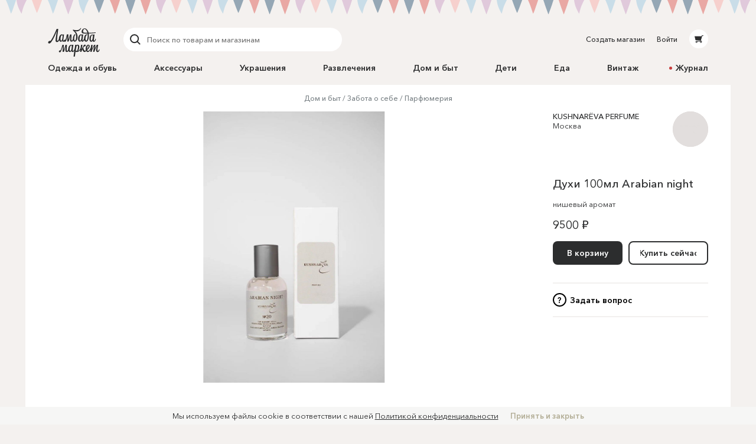

--- FILE ---
content_type: text/html; charset=utf-8
request_url: https://lmbd.ru/kushnareva/8-dyhi-100ml-arabian-night/
body_size: 30294
content:
<!DOCTYPE html><html class="no-js" lang="ru" xmlns:og="http://ogp.me/ns#"><head><meta charset="utf-8"><meta http-equiv="X-UA-Compatible" content="IE=edge"><meta name="viewport" content="width=device-width, initial-scale=1.0, maximum-scale=1.0, user-scalable=no"><link rel="dns-prefetch" href="//cdn.lmbd.ru/"><!--<script type="text/javascript" src="https://cdn.jsdelivr.net/npm/@cdek-it/widget@3" charset="utf-8"></script>--><script type="text/javascript" charset="utf-8" src="https://cdn.jsdelivr.net/npm/@cdek-it/widget@3"></script><link rel="stylesheet" href="/_assets/main.dc1a4ff24c6a216b32e98feba0bc4419.css"><title >Духи 100мл Arabian night в магазине «KUSHNARËVA PERFUME» на Ламбада-маркете</title><meta name="description" content="Авторские духи ручной работы в аромате №20 ARABIAN NIGHT Верхние ноты: Жасмин, озон Сердечные ноты: Бобы тонка, кожа, пачули, сандал Базовые ноты: Светлый, темный муск..."><meta name="contact" content="info@lambadamarket.ru"><link rel="canonical" href="https://lmbd.ru/kushnareva/8-dyhi-100ml-arabian-night/"><link rel="apple-touch-icon-precomposed" href="/apple-touch-icon-precomposed.png"><link rel="apple-touch-icon" href="/apple-touch-icon.png"><link rel="apple-touch-icon" href="/apple-touch-icon-36x36.png" sizes="36x36"><link rel="apple-touch-icon" href="/apple-touch-icon-48x48.png" sizes="48x48"><link rel="apple-touch-icon" href="/apple-touch-icon-57x57.png" sizes="57x57"><link rel="apple-touch-icon" href="/apple-touch-icon-60x60.png" sizes="60x60"><link rel="apple-touch-icon" href="/apple-touch-icon-72x72.png" sizes="72x72"><link rel="apple-touch-icon" href="/apple-touch-icon-76x76.png" sizes="76x76"><link rel="apple-touch-icon" href="/apple-touch-icon-96x96.png" sizes="96x96"><link rel="apple-touch-icon" href="/apple-touch-icon-114x114.png" sizes="114x114"><link rel="apple-touch-icon" href="/apple-touch-icon-120x120.png" sizes="120x120"><link rel="apple-touch-icon" href="/apple-touch-icon-144x144.png" sizes="144x144"><link rel="apple-touch-icon" href="/apple-touch-icon-152x152.png" sizes="152x152"><link rel="apple-touch-icon" href="/apple-touch-icon-180x180.png" sizes="180x180"><link rel="apple-touch-icon" href="/apple-touch-icon-192x192.png" sizes="192x192"><link rel="apple-touch-icon" href="/apple-touch-icon-194x194.png" sizes="194x194"><meta name="msapplication-TileColor" content="#0099CC"><meta name="msapplication-TileImage" content="/mstile-144x144.png"><meta name="application-name" content="Ламбада-маркет"><meta name="msapplication-tooltip" content="Покупайте и продавайте особенные вещи каждый день — без перерывов, праздников и выходных"><meta name="msapplication-config" content="/ieconfig.xml"><link rel="image_src" href="https://lmbd.ru/__append-logo/?base=https%3A%2F%2Fcdn.lmbd.ru%2F548b06da-7590-498a-8bdf-f551e9872290%2F-%2Fscale_crop%2F1200x630%2Fcenter%2F-%2Fprogressive%2Fyes%2F-%2Fformat%2Fjpeg%2F"><meta property="fb:app_id" content="1020237544716821"><meta property="og:site_name" content="Ламбада-маркет"><meta property="og:type" content="website"><meta property="og:url" content="https://lmbd.ru/kushnareva/8-dyhi-100ml-arabian-night/"><meta property="og:title" content="Духи 100мл Arabian night в магазине «KUSHNARËVA PERFUME» на Ламбада-маркете"><meta property="og:description" content="Авторские духи ручной работы в аромате №20 ARABIAN NIGHT Верхние ноты: Жасмин, озон Сердечные ноты: Бобы тонка, кожа, пачули, сандал Базовые ноты: Светлый, темный мускус, амбра"><meta property="og:image" content="https://lmbd.ru/__append-logo/?base=https%3A%2F%2Fcdn.lmbd.ru%2F548b06da-7590-498a-8bdf-f551e9872290%2F-%2Fscale_crop%2F1200x630%2Fcenter%2F-%2Fprogressive%2Fyes%2F-%2Fformat%2Fjpeg%2F"><meta property="og:image:width" content="1200"><meta property="og:image:height" content="630"><meta property="twitter:card" content="summary_large_image"><meta name="p:domain_verify" content="c97f882377d349eb90c6acd43923b5fe"><meta name="yandex-verification" content="6c36b9f81f4df961"><meta name="google-site-verification" content="tjIIfsP66hePSh5QIxM7kH6EksFdm43qqfGrH5hiVT4"><script async src="https://www.googletagmanager.com/gtag/js?id=G-Q3D5VTJHMS"></script><script>window.dataLayer = window.dataLayer || [];
function gtag(){dataLayer.push(arguments);}
gtag('js', new Date());
gtag('config', 'G-Q3D5VTJHMS');</script><script>!function(f,b,e,v,n,t,s)
{if(f.fbq)return;n=f.fbq=function(){n.callMethod?
n.callMethod.apply(n,arguments):n.queue.push(arguments)};
if(!f._fbq)f._fbq=n;n.push=n;n.loaded=!0;n.version='2.0';
n.queue=[];t=b.createElement(e);t.async=!0;
t.src=v;s=b.getElementsByTagName(e)[0];
s.parentNode.insertBefore(t,s)}(window,document,'script',
'https://connect.facebook.net/en_US/fbevents.js');
fbq('init', '752011598837286');
fbq('track', 'PageView');</script><noscript><img height="1" width="1" src="https://www.facebook.com/tr?id=752011598837286&amp;ev=PageView&amp;noscript=1"></noscript></head><body onbeforeunload=""><div id="content"><div class="_1aPwGCkvABplX1Q__FPPk-" data-reactroot="" data-reactid="1" data-react-checksum="-985878676"><!-- react-empty: 2 --><div data-reactid="3"></div><div class="_1oaI4wCDrOhXcsRzCuIRgM" data-reactid="4"><div class="_1wa0qpkFmAE2uWOm8b33KV" data-reactid="5"></div><div class="_16rcL5Q84_5fdwyC667uKo" data-reactid="6"><header class="_3b_nLYH63o6XOFFRr69RXj" data-reactid="7"><div class="KclpKdxlPsLvpQOuGYye7" data-reactid="8"><nav class="_1m7IJDm-liwY9YvNl513kW" data-reactid="9"><div class="_2XfH62DFca0e_S5-dEq_6Q" data-reactid="10"><a href="/" class="mY6FCqO30rGBiuBPULV5j" data-reactid="11"><img alt="Ламбада-маркет" class="_1dQCJeSKDwFf99C8vVDD5D" src="/_assets/6e78bc3d5334f5ca699e657adf0aff76.svg" data-reactid="12"/></a><div class="XiI1GhuUfUZ3gocgFi2us" data-reactid="13"><div class="_2qRxUZxCaMv9V0AAI0S_hl" data-reactid="14"><div class="_19oZzoAowuONVcDNd6PQN9 _1msOF6mrjlcEtVdVNnsUJQ" data-reactid="15"><div class="_11jhMVRkK3BHqMdzFcrU5j" data-reactid="16"><button type="button" class="fNYc31H90urIHpyqVSshz _30r2xMyND1enaOBU9RXQfA" data-reactid="17"><svg width="24px" height="24px" viewBox="0 0 24 24" data-reactid="18"><g fill="none" fill-rule="evenodd" data-reactid="19"><path d="M15.974,15.974 L19.58,19.58" stroke="#2C2D2E" stroke-width="2" stroke-linecap="round" data-reactid="20"></path><circle stroke="#2C2D2E" stroke-width="2" cx="10.605" cy="10.605" r="6.60500002" data-reactid="21"></circle></g></svg></button></div><div class="_3HGDXwlrQIyJ4A1tGpDloo" data-reactid="22"><div class="_1upQU1LGurj-il6Ik1_BeY" data-reactid="23"><input type="text" placeholder="Поиск по товарам и магазинам" value="" maxlength="280" data-reactid="24"/></div></div></div></div><div class="_13r7SomVWHlGdct2_uWIt9" data-reactid="25"><div class="_19oZzoAowuONVcDNd6PQN9" data-reactid="26"><div class="_11jhMVRkK3BHqMdzFcrU5j" data-reactid="27"><button type="button" class="fNYc31H90urIHpyqVSshz _2eSflcHozm5RcK9V79_iKS _30r2xMyND1enaOBU9RXQfA" data-reactid="28"><svg width="24px" height="24px" viewBox="0 0 24 24" data-reactid="29"><g fill="none" fill-rule="evenodd" data-reactid="30"><path d="M15.974,15.974 L19.58,19.58" stroke="#2C2D2E" stroke-width="2" stroke-linecap="round" data-reactid="31"></path><circle stroke="#2C2D2E" stroke-width="2" cx="10.605" cy="10.605" r="6.60500002" data-reactid="32"></circle></g></svg></button></div><div class="_3HGDXwlrQIyJ4A1tGpDloo" data-reactid="33"><div class="_1upQU1LGurj-il6Ik1_BeY" data-reactid="34"><input type="text" placeholder="Поиск по товарам и магазинам" value="" maxlength="280" data-reactid="35"/></div></div></div></div><div class="_15BU9C6UNpT_Wn5m7kXoM0" data-reactid="36"><button type="button" class="fNYc31H90urIHpyqVSshz _2eSflcHozm5RcK9V79_iKS _30r2xMyND1enaOBU9RXQfA" data-reactid="37"><svg width="24px" height="24px" viewBox="0 0 24 24" data-reactid="38"><g fill="none" fill-rule="evenodd" data-reactid="39"><path d="M15.974,15.974 L19.58,19.58" stroke="#2C2D2E" stroke-width="2" stroke-linecap="round" data-reactid="40"></path><circle stroke="#2C2D2E" stroke-width="2" cx="10.605" cy="10.605" r="6.60500002" data-reactid="41"></circle></g></svg></button></div></div></div><div class="_30Xg7d7aEArZvrpYqo15kX" data-reactid="42"><div class="_2p8iJMlu-9US5yE9uOutFj _3heeyC1zF7BQBg0JGe_9x8" data-reactid="43"><a href="/shop/create/" class="" data-reactid="44">Создать магазин</a></div><div class="_2p8iJMlu-9US5yE9uOutFj" data-reactid="45"><a href="/accounts/login/" class="" data-reactid="46">Войти</a></div><div data-reactid="47"><a href="/cart/" class="_14zHzyR1ixuwNdyPwhAEqY _3uww656dDBYpKjrQ-j8_hc" data-reactid="48"><svg width="24px" height="24px" viewBox="0 0 24 24" class="_3-rC7mj4cpfeivHncef-hv" data-reactid="49"><path fill="#2C2D2E" fill-rule="evenodd" d="M6.5225192,14.0956773 L5,7.4319729 L16.8008652,7.4319729 L17.2368289,6 L19.5061873,6 C19.779,6 20,6.22100003 20,6.49364499 C20,6.76628995 19.779,6.98745766 19.5061873,6.98745766 L17.9694155,6.98745766 L15.7674637,14.2470908 L16.7472082,15.6012609 L17.0091217,15.9401388 C17.0554009,15.9922868 17.0979912,16.047956 17.1372279,16.105805 L17.1417553,16.1116738 L17.1412522,16.1116738 C17.3124518,16.3673832 17.4130588,16.6740669 17.4130588,17.0040578 C17.4130588,17.8909085 16.6913713,18.6124283 15.8045206,18.6124283 C14.9173346,18.6124283 14.1958147,17.8964419 14.1958147,17.0092558 C14.1958147,16.7892619 14.2404172,16.5667527 14.3205674,16.3938764 L9.73724806,16.3938764 C9.81756598,16.5667527 9.86183306,16.7890942 9.86183306,17.0092558 C9.86183306,17.8964419 9.14014554,18.6149435 8.25329488,18.6149435 C7.36644421,18.6149435 6.64458902,17.8927529 6.64458902,17.0059023 C6.64458902,16.1753915 7.27723934,15.4800295 8.08595191,15.4060834 L15.3809652,15.4060834 L14.9565713,14.8130051 L6.5225192,14.0956773 Z M8.25329488,16.3833127 C7.91072806,16.3833127 7.63238204,16.661994 7.63238204,17.0042255 C7.63238204,17.3467923 7.91072806,17.6254737 8.25329488,17.6254737 C8.59569402,17.6254737 8.87420772,17.3467923 8.87420772,17.0042255 C8.87420772,16.661994 8.59569402,16.3833127 8.25329488,16.3833127 Z M15.1832724,17.0042255 C15.1832724,17.3467923 15.4617861,17.6254737 15.8043529,17.6254737 C16.1467521,17.6254737 16.4252658,17.3467923 16.4252658,17.0042255 C16.4252658,16.661994 16.1467521,16.3833127 15.8043529,16.3833127 C15.4617861,16.3833127 15.1832724,16.661994 15.1832724,17.0042255 Z" data-reactid="50"></path></svg></a></div></div></nav><nav class="_7PCQ0DsNSyzV5PasJ1cmZ" data-reactid="51"><ul class="vqmF0LB-iaFkFfV28Pnow" data-reactid="52"><li data-reactid="53"><a style="color:;" href="/odezhda-i-obuv/" class="_2jm6IZb5HGJEE1AiokvnyB" data-reactid="54">Одежда и обувь</a></li><li data-reactid="55"><a style="color:;" href="/accessories/" class="_2jm6IZb5HGJEE1AiokvnyB" data-reactid="56">Аксессуары</a></li><li data-reactid="57"><a style="color:;" href="/jewelry/" class="_2jm6IZb5HGJEE1AiokvnyB" data-reactid="58">Украшения</a></li><li data-reactid="59"><a style="color:;" href="/razvlecheniya/" class="_2jm6IZb5HGJEE1AiokvnyB" data-reactid="60">Развлечения</a></li><li data-reactid="61"><a style="color:;" href="/house/" class="_2jm6IZb5HGJEE1AiokvnyB" data-reactid="62">Дом и быт</a></li><li data-reactid="63"><a style="color:;" href="/deti/" class="_2jm6IZb5HGJEE1AiokvnyB" data-reactid="64">Дети</a></li><li data-reactid="65"><a style="color:;" href="/eda/" class="_2jm6IZb5HGJEE1AiokvnyB" data-reactid="66">Еда</a></li><li data-reactid="67"><a href="/vintage/" class="_2jm6IZb5HGJEE1AiokvnyB" data-reactid="68">Винтаж</a></li><li data-reactid="69"><a class="_2jm6IZb5HGJEE1AiokvnyB" data-reactid="70"><span class="_3AGoMYoy1qOjZivi7XHzU9" data-reactid="71"><!-- react-text: 72 -->Журнал<!-- /react-text --></span></a></li></ul></nav></div><div class="_13Pg8D0E2y-Z7uU3E1_ijv" data-reactid="73"><div class="Gu-5UpI9JPKgVmi29sd8J" data-reactid="74"><!-- react-empty: 75 --><button type="button" class="dPu-BXVc_iYEOYKciLYxf _30r2xMyND1enaOBU9RXQfA" data-reactid="76"><span class="_3zOZauL9FaZB8ZxrmZuf9O" data-reactid="77"><span class="_3EK5ff24A2zS0wqvmLrjCu" data-reactid="78">Все категории</span><svg width="24px" height="24px" viewBox="0 0 24 24" class="_1QlyMrg5YjsfhTEoqIiWad" data-reactid="79"><g data-reactid="80"><path d="M9 10l3.035 3.035L15.07 10" stroke-width="2" stroke="#DAD8D6" fill="none" fill-rule="evenodd" stroke-linecap="round" data-reactid="81"></path></g></svg></span></button></div></div></header><main class="RCYgPaFUWhl6N-mY636d" data-reactid="82"><article itemscope="" itemtype="http://schema.org/Product" data-reactid="83"><meta content="https://cdn.lmbd.ru/548b06da-7590-498a-8bdf-f551e9872290/" itemprop="image" data-reactid="84"/><div class="KclpKdxlPsLvpQOuGYye7" data-reactid="85"><div class="_1qBZpiIR2vljhaa2hSj2jB" data-reactid="86"><div class="_3mbVqriYwQWlUdWMXl7yI5" data-reactid="87"><nav class="_2UJvbWEwmLzEk_yERJWdca" data-reactid="88"><ul data-reactid="89"><li class="_1uZQ9IVAVjBbgIwXMHasQF" data-reactid="90"><a href="/house/" class="" data-reactid="91">Дом и быт</a></li><li class="_1uZQ9IVAVjBbgIwXMHasQF" data-reactid="92"><a href="/house/zabota-o-sebe/" class="" data-reactid="93">Забота о себе</a></li><li class="_1uZQ9IVAVjBbgIwXMHasQF" data-reactid="94"><a href="/house/zabota-o-sebe/parfyumeriya/" class="" data-reactid="95">Парфюмерия</a></li></ul></nav><div class="mjuU4EQlLzN1TocnZjzhR" data-reactid="96"><div class="_29n2dpvlIDnvFeKLZyneIr" data-reactid="97"><div class="_3xLuS4prdL6pFYYA31n_A5 jTkVB7zu6LBDPLMqzYXhz _3MegbQJbAQHZVbvPR3H0-8 _2_Ml0fp7MjlDJKYMHY0bBj _2A8raixmp2foK2fFgHNfIW" data-reactid="98"><div class="_3ZqnzkXT5bCQoja0SbN0eB" data-reactid="99"><div class="_8_7rL0tZJTbs2zrQnxMVi" data-reactid="100"><div class="_10q2G9CGDcNCqu8LXbU-CN" style="padding-bottom:55.23012552301255%;" data-reactid="101"><ul class="_3hqKFYVlunaJnpkwLCVrNF" style="transform:translate3d(100%, 0, 0);transition:;" data-reactid="102"><li class="qugudel3_0MoHgMLn91By _3sX1klSn14D_i5cL93kkAF" style="padding:0 0px;width:0;height:0;" data-reactid="103"><div class="_3izWdGDazoSBcw0Di-zUJC" data-reactid="104"><a class="_32a5NhVs26aC2cvEG2VFKB" data-reactid="105"><span class="WcJjk_Z45prIevC6ZrQM_ IdfqZdLVrCrQQj0Vpa211 _1c0lx69mtcXw2DpMFOZrTD" style="padding-top:55.222088835534215%;" data-reactid="106"><img alt="Духи 100мл Arabian night" class="_38hM-z-9pRWKPocKnwfjgn _1OYXByBrqNRWjUZlhJIxqn" src="https://cdn.lmbd.ru/548b06da-7590-498a-8bdf-f551e9872290/-/preview/1666x920/-/format/jpeg/" data-reactid="107"/></span></a><div class="_2az5GIMz1C_I8fnIXQGpue" data-reactid="108"><div data-reactid="109"><svg width="18px" height="18px" viewBox="0 0 18 18" class="UZpZFB5i7sByQKldXKXMO _3Byl64CcIjyETCudhXdA1m" data-reactid="110"><circle class="_2IWhk0cYhkxS14uzKABO_l" fill="none" stroke="#2c2d2e" stroke-width="2" stroke-linecap="round" cx="9" cy="9" r="8" data-reactid="111"></circle></svg></div></div></div></li></ul></div></div></div><div class="_29n2dpvlIDnvFeKLZyneIr" data-reactid="112"><div class="_3xLuS4prdL6pFYYA31n_A5 _26hpFNULCXVEvSpv45TqQG _3FDo3VupDMsrJ1aD4XAE1 VhuvxVRuRRtYbX1L2CB_k _13FdZTe8tlQqCidyqLC02d" data-reactid="113"></div><div class="_3xLuS4prdL6pFYYA31n_A5 _2V4VVMZkT1zTHb70Rwq-Bj _3MegbQJbAQHZVbvPR3H0-8 VhuvxVRuRRtYbX1L2CB_k _13FdZTe8tlQqCidyqLC02d" data-reactid="114"><div class="_2NaOLjjFLD0HYFlZDqMGyb" data-reactid="115"><span class="_3vaTjQ00CHU-dqI7_Zot3L" data-reactid="116"><div data-reactid="117"><ul class="A823BY_3jos939kCiuYiF" data-reactid="118"><li data-reactid="119"><button type="button" class="_3xJRecSj0bjRvp2ilZjhlY _1FTvVNkg2kjILIe_InpgZL _30r2xMyND1enaOBU9RXQfA" data-reactid="120">Описание</button></li><li data-reactid="121"><button type="button" class="_3xJRecSj0bjRvp2ilZjhlY _30r2xMyND1enaOBU9RXQfA" data-reactid="122">Доставка и оплата</button></li></ul><div class="wDmCuuxGSy9uGb6f6hKBa" data-reactid="123"><div data-reactid="124"><p itemprop="description" style="white-space:break-spaces;" data-reactid="125"><!-- react-text: 126 -->Авторские духи ручной работы в аромате №20 ARABIAN NIGHT<!-- /react-text --><br data-reactid="127"/><!-- react-text: 128 -->Верхние ноты:<!-- /react-text --><br data-reactid="129"/><!-- react-text: 130 -->Жасмин, озон<!-- /react-text --><br data-reactid="131"/><!-- react-text: 132 -->Сердечные ноты:<!-- /react-text --><br data-reactid="133"/><!-- react-text: 134 -->Бобы тонка, кожа, пачули, сандал<!-- /react-text --><br data-reactid="135"/><!-- react-text: 136 -->Базовые ноты:<!-- /react-text --><br data-reactid="137"/><!-- react-text: 138 -->Светлый, темный мускус, амбра<!-- /react-text --></p></div></div></div></span></div></div></div></div><div class="_3xLuS4prdL6pFYYA31n_A5 wJwsqWiK4yXWXsdkFTx7n _3pc52JhG4g2HoCzQL2OXbo _2_Ml0fp7MjlDJKYMHY0bBj _2A8raixmp2foK2fFgHNfIW" data-reactid="139"><div data-reactid="140"><div class="AJ5HGAjcpfcVWxGARaKBm" data-reactid="141"><a tabindex="-1" href="/kushnareva/" class="" data-reactid="142"><div class="_3SwwWECcCQKi8cxWhb4wNi _13B2IAjsAd2WCt-5ktBOaL" style="background-color:hsl(18, 11%, 82%);" data-reactid="143"><span class="_17OrHB0N95M6mUjfg4sKP0 IdfqZdLVrCrQQj0Vpa211 _1c0lx69mtcXw2DpMFOZrTD" style="padding-top:100%;" data-reactid="144"><img alt="KUSHNARËVA PERFUME" class="_2X5QyErMha_BqhmFxqsssD _38hM-z-9pRWKPocKnwfjgn _1OYXByBrqNRWjUZlhJIxqn" data-blink-ops="scale-crop: 120x120" data-ops="scale-crop: 120x120" data-blink-src="https://cdn.lmbd.ru/4d1c7b56-7c2b-4b66-a34f-80698674b205/-/crop/1536x1536/0,256/-/resize/102x102/" data-reactid="145"/></span></div></a><div class="_3pHDu6vmSKvuMKjCDl0w5m" data-reactid="146"><div class="_2_wCgUIDmkIeFYhKdv4ZMl" data-reactid="147"><a href="/kushnareva/" class="" data-reactid="148">KUSHNARËVA PERFUME</a></div><div data-reactid="149">Москва</div></div></div><h1 class="xcMRldYzBi871jjtyKJJn" itemprop="name" data-reactid="150">Духи 100мл Arabian night</h1><div class="_2ox2YSpvEsogY_RM6afsIv" data-reactid="151"><span data-reactid="152"><!-- react-text: 153 -->нишевый аромат<!-- /react-text --></span></div><!-- react-text: 154 --><!-- /react-text --><div class="_5LknDpza_yQGnvYljTSXT" itemprop="offers" itemscope="" itemtype="http://schema.org/Offer" data-reactid="155"><meta itemprop="priceCurrency" content="RUB" data-reactid="156"/><meta itemprop="price" content="9500.00" data-reactid="157"/><meta itemprop="name" content="Духи 100мл Arabian night" data-reactid="158"/><link itemprop="availability" href="http://schema.org/InStock" data-reactid="159"/><!-- react-text: 160 -->9500 ₽<!-- /react-text --><!-- react-text: 161 --> <!-- /react-text --></div><div class="_1_O1c4hCQroBlMcSj2scm8" data-reactid="162"><div class="_2hZ4NVs7HQRtzV3KlIIXnu _3W1yVHa9GmJC2GcoAYIFF7" data-reactid="163"><div class="_2fDoFkDMlFXVL65FItsptN" data-reactid="164"><div class="_3FDj6IpffqLNHdnUXowfFs" data-reactid="165"><div class="XQBrVn8RpX7srhjSDF5la" data-reactid="166"><div class="_3ou3McnWQdJpiRNpphOn6v" data-reactid="167"><div class="_1xGsmGmE-gKhpi92UMiTIW" data-reactid="168"><button type="button" class="_1W8tgysaGmUyz3PygRbGlm _2vQkFG6BEiC5_muRGykjhL _1zDWiIODiDhH7cLqsV_7ag YYYjIO5m1fc63uOwc3kCt _3P_OlO0EYFBtncLtKX5unl _30r2xMyND1enaOBU9RXQfA" data-reactid="169"><span class="_15ijhGKgJKbvnRv4DMRP3w" data-reactid="170"><span class="_1Dh1EsYcIy6Kls8WbhSaQO" data-reactid="171">В корзину</span></span></button></div><div class="_2KDKkn9zTXE--s6LBf4h5Z" data-reactid="172"><a href="/kushnareva/8-dyhi-100ml-arabian-night/buy/" class="_1W8tgysaGmUyz3PygRbGlm _2vQkFG6BEiC5_muRGykjhL _1dVt8y_9A-gZTWK1rDM0W4 _1zDWiIODiDhH7cLqsV_7ag YYYjIO5m1fc63uOwc3kCt _3P_OlO0EYFBtncLtKX5unl" data-reactid="173"><span class="_15ijhGKgJKbvnRv4DMRP3w" data-reactid="174"><span class="_1Dh1EsYcIy6Kls8WbhSaQO" data-reactid="175">Купить сейчас</span></span></a></div></div><div class="_2-EvoZde3uN8XuIc_6Ypc7" data-reactid="176"><button type="button" class="_11ABZhT7cTH04Ahr9lT9_L _30r2xMyND1enaOBU9RXQfA" data-reactid="177"><span class="_1QhFpQ27dJ5b1ok03lTz0n" data-reactid="178">?</span><span class="_2o4yMsqkYRyBC3QT7Sxh9m" data-reactid="179">Задать вопрос</span></button></div></div></div><!-- react-empty: 180 --></div></div></div></div></div><div class="_3xLuS4prdL6pFYYA31n_A5 _332acmEwk8jkwnW7qh_c5_ _3FDo3VupDMsrJ1aD4XAE1 _2_Ml0fp7MjlDJKYMHY0bBj _2A8raixmp2foK2fFgHNfIW" data-reactid="181"><div class="_2NaOLjjFLD0HYFlZDqMGyb" data-reactid="182"><span class="_3vaTjQ00CHU-dqI7_Zot3L" data-reactid="183"><div data-reactid="184"><ul class="A823BY_3jos939kCiuYiF" data-reactid="185"><li data-reactid="186"><button type="button" class="_3xJRecSj0bjRvp2ilZjhlY _1FTvVNkg2kjILIe_InpgZL _30r2xMyND1enaOBU9RXQfA" data-reactid="187">Описание</button></li><li data-reactid="188"><button type="button" class="_3xJRecSj0bjRvp2ilZjhlY _30r2xMyND1enaOBU9RXQfA" data-reactid="189">Доставка и оплата</button></li></ul><div class="wDmCuuxGSy9uGb6f6hKBa" data-reactid="190"><div data-reactid="191"><p itemprop="description" style="white-space:break-spaces;" data-reactid="192"><!-- react-text: 193 -->Авторские духи ручной работы в аромате №20 ARABIAN NIGHT<!-- /react-text --><br data-reactid="194"/><!-- react-text: 195 -->Верхние ноты:<!-- /react-text --><br data-reactid="196"/><!-- react-text: 197 -->Жасмин, озон<!-- /react-text --><br data-reactid="198"/><!-- react-text: 199 -->Сердечные ноты:<!-- /react-text --><br data-reactid="200"/><!-- react-text: 201 -->Бобы тонка, кожа, пачули, сандал<!-- /react-text --><br data-reactid="202"/><!-- react-text: 203 -->Базовые ноты:<!-- /react-text --><br data-reactid="204"/><!-- react-text: 205 -->Светлый, темный мускус, амбра<!-- /react-text --></p></div></div></div></span></div></div></div><div class="_1Xer5byOMn0RCBol4rrvAT" data-reactid="206"><div class="_29n2dpvlIDnvFeKLZyneIr" data-reactid="207"><div class="_3O8PvEgVF5a0JwkBZnpty2 _3xLuS4prdL6pFYYA31n_A5 wJwsqWiK4yXWXsdkFTx7n _1NTSY3hAl2XSE73GA-zNqe hWVMtOs6L-9QAeGzPq8WT _3gAEynrqjrJn0UpF99RUuS" data-reactid="208"><article class="_3QbEwc__EiUxxtZTQzJTtK" data-reactid="209"><a href="/kushnareva/13-dyhi-the-first-love-no-17-50-ml/" class="" data-reactid="210"><div class="_2pkGmj2S0vEEb8aDDFPihr" data-reactid="211"><div class="_18V8nOX_uzf5CZMq0A1R44" data-reactid="212"><img alt="Духи &quot;The first love&quot; №17 50 мл" class="_3s5wCUZ4L3JY9nzED4D6VG" data-blink-ops="preview: 526x560" data-blink-src="https://cdn.lmbd.ru/6f85d03d-befd-4a39-bb6e-01f578748ece/" data-reactid="213"/></div></div><h2 class="_3H3CWFyp7VVowHMirf6Slj" data-reactid="214">Духи &quot;The first love&quot; №17 50 мл</h2></a><a href="/kushnareva/" class="_2JNZvb2sSZwo9MlK2WBSQL" data-reactid="215">KUSHNARËVA PERFUME</a><div class="qBrSyok1upozdaj5rpr3r" data-reactid="216"><span class="dpY8wFTrbNM34l3VWtiKU" data-reactid="217">5500 ₽</span></div></article></div><div class="_3O8PvEgVF5a0JwkBZnpty2 _3xLuS4prdL6pFYYA31n_A5 wJwsqWiK4yXWXsdkFTx7n _1NTSY3hAl2XSE73GA-zNqe hWVMtOs6L-9QAeGzPq8WT _3gAEynrqjrJn0UpF99RUuS" data-reactid="218"><article class="_3QbEwc__EiUxxtZTQzJTtK" data-reactid="219"><a href="/kushnareva/9-dyhi-old-money-no-99-35-ml/" class="" data-reactid="220"><div class="_2pkGmj2S0vEEb8aDDFPihr" data-reactid="221"><div class="_18V8nOX_uzf5CZMq0A1R44" data-reactid="222"><img alt="Духи &quot;Old money&quot; №99 35 мл" class="_3s5wCUZ4L3JY9nzED4D6VG" data-blink-ops="preview: 526x560" data-blink-src="https://cdn.lmbd.ru/030be587-5d76-4e48-a133-17a84c7d00dc/" data-reactid="223"/></div></div><h2 class="_3H3CWFyp7VVowHMirf6Slj" data-reactid="224">Духи &quot;Old money&quot; №99 35 мл</h2></a><a href="/kushnareva/" class="_2JNZvb2sSZwo9MlK2WBSQL" data-reactid="225">KUSHNARËVA PERFUME</a><div class="qBrSyok1upozdaj5rpr3r" data-reactid="226"><span class="dpY8wFTrbNM34l3VWtiKU" data-reactid="227">4500 ₽</span></div></article></div><div class="_3O8PvEgVF5a0JwkBZnpty2 _3xLuS4prdL6pFYYA31n_A5 wJwsqWiK4yXWXsdkFTx7n _1NTSY3hAl2XSE73GA-zNqe hWVMtOs6L-9QAeGzPq8WT _3gAEynrqjrJn0UpF99RUuS" data-reactid="228"><article class="_3QbEwc__EiUxxtZTQzJTtK" data-reactid="229"><a href="/kushnareva/11-dyhi-old-money-no-99-50-ml/" class="" data-reactid="230"><div class="_2pkGmj2S0vEEb8aDDFPihr" data-reactid="231"><div class="_18V8nOX_uzf5CZMq0A1R44" data-reactid="232"><img alt="Духи &quot;Old money&quot; №99 50 мл" class="_3s5wCUZ4L3JY9nzED4D6VG" data-blink-ops="preview: 526x560" data-blink-src="https://cdn.lmbd.ru/7c7c2f8f-e075-41db-9031-287a11daa45e/" data-reactid="233"/></div></div><h2 class="_3H3CWFyp7VVowHMirf6Slj" data-reactid="234">Духи &quot;Old money&quot; №99 50 мл</h2></a><a href="/kushnareva/" class="_2JNZvb2sSZwo9MlK2WBSQL" data-reactid="235">KUSHNARËVA PERFUME</a><div class="qBrSyok1upozdaj5rpr3r" data-reactid="236"><span class="dpY8wFTrbNM34l3VWtiKU" data-reactid="237">5500 ₽</span></div></article></div><div class="_3O8PvEgVF5a0JwkBZnpty2 _3xLuS4prdL6pFYYA31n_A5 wJwsqWiK4yXWXsdkFTx7n _1NTSY3hAl2XSE73GA-zNqe hWVMtOs6L-9QAeGzPq8WT _3gAEynrqjrJn0UpF99RUuS" data-reactid="238"><article class="_3QbEwc__EiUxxtZTQzJTtK" data-reactid="239"><a href="/kushnareva/17-dyhi-old-money-no-99-15-ml/" class="" data-reactid="240"><div class="_2pkGmj2S0vEEb8aDDFPihr" data-reactid="241"><div class="_18V8nOX_uzf5CZMq0A1R44" data-reactid="242"><img alt="Духи &quot;Old money&quot; №99 15 мл" class="_3s5wCUZ4L3JY9nzED4D6VG" data-blink-ops="preview: 526x560" data-blink-src="https://cdn.lmbd.ru/1e117dac-f621-4ee5-8695-6153fec76053/" data-reactid="243"/></div></div><h2 class="_3H3CWFyp7VVowHMirf6Slj" data-reactid="244">Духи &quot;Old money&quot; №99 15 мл</h2></a><a href="/kushnareva/" class="_2JNZvb2sSZwo9MlK2WBSQL" data-reactid="245">KUSHNARËVA PERFUME</a><div class="qBrSyok1upozdaj5rpr3r" data-reactid="246"><span class="dpY8wFTrbNM34l3VWtiKU" data-reactid="247">2500 ₽</span></div></article></div><div class="_3O8PvEgVF5a0JwkBZnpty2 _3xLuS4prdL6pFYYA31n_A5 wJwsqWiK4yXWXsdkFTx7n _1NTSY3hAl2XSE73GA-zNqe hWVMtOs6L-9QAeGzPq8WT _3gAEynrqjrJn0UpF99RUuS" data-reactid="248"><article class="_3QbEwc__EiUxxtZTQzJTtK" data-reactid="249"><a href="/kushnareva/14-dyhi-patchouli-no-27-50-ml/" class="" data-reactid="250"><div class="_2pkGmj2S0vEEb8aDDFPihr" data-reactid="251"><div class="_18V8nOX_uzf5CZMq0A1R44" data-reactid="252"><img alt="Духи &quot;Patchouli&quot; №27 50 мл" class="_3s5wCUZ4L3JY9nzED4D6VG" data-blink-ops="preview: 526x560" data-blink-src="https://cdn.lmbd.ru/0d9eac72-59f4-4da3-a3a8-88985ab3dfda/" data-reactid="253"/></div></div><h2 class="_3H3CWFyp7VVowHMirf6Slj" data-reactid="254">Духи &quot;Patchouli&quot; №27 50 мл</h2></a><a href="/kushnareva/" class="_2JNZvb2sSZwo9MlK2WBSQL" data-reactid="255">KUSHNARËVA PERFUME</a><div class="qBrSyok1upozdaj5rpr3r" data-reactid="256"><span class="dpY8wFTrbNM34l3VWtiKU" data-reactid="257">5500 ₽</span></div></article></div><div class="_3O8PvEgVF5a0JwkBZnpty2 _3xLuS4prdL6pFYYA31n_A5 wJwsqWiK4yXWXsdkFTx7n _1NTSY3hAl2XSE73GA-zNqe hWVMtOs6L-9QAeGzPq8WT _3gAEynrqjrJn0UpF99RUuS" data-reactid="258"><article class="_3QbEwc__EiUxxtZTQzJTtK" data-reactid="259"><a href="/kushnareva/12-dyhi-dream-no-74-50-ml/" class="" data-reactid="260"><div class="_2pkGmj2S0vEEb8aDDFPihr" data-reactid="261"><div class="_18V8nOX_uzf5CZMq0A1R44" data-reactid="262"><img alt="Духи &quot;Dream&quot; №74 50 мл" class="_3s5wCUZ4L3JY9nzED4D6VG" data-blink-ops="preview: 526x560" data-blink-src="https://cdn.lmbd.ru/d9d478b7-807d-409e-a32f-564fad768d90/" data-reactid="263"/></div></div><h2 class="_3H3CWFyp7VVowHMirf6Slj" data-reactid="264">Духи &quot;Dream&quot; №74 50 мл</h2></a><a href="/kushnareva/" class="_2JNZvb2sSZwo9MlK2WBSQL" data-reactid="265">KUSHNARËVA PERFUME</a><div class="qBrSyok1upozdaj5rpr3r" data-reactid="266"><span class="dpY8wFTrbNM34l3VWtiKU" data-reactid="267">5500 ₽</span></div></article></div><div class="_3O8PvEgVF5a0JwkBZnpty2 _3xLuS4prdL6pFYYA31n_A5 wJwsqWiK4yXWXsdkFTx7n _1NTSY3hAl2XSE73GA-zNqe hWVMtOs6L-9QAeGzPq8WT _3gAEynrqjrJn0UpF99RUuS" data-reactid="268"><article class="_3QbEwc__EiUxxtZTQzJTtK" data-reactid="269"><a href="/kushnareva/15-dyhi-patchouli-no-27-35-ml/" class="" data-reactid="270"><div class="_2pkGmj2S0vEEb8aDDFPihr" data-reactid="271"><div class="_18V8nOX_uzf5CZMq0A1R44" data-reactid="272"><img alt="Духи &quot;Patchouli&quot; №27 35 мл" class="_3s5wCUZ4L3JY9nzED4D6VG" data-blink-ops="preview: 526x560" data-blink-src="https://cdn.lmbd.ru/793862b4-ce68-4ce9-8720-d42120c34dd6/" data-reactid="273"/></div></div><h2 class="_3H3CWFyp7VVowHMirf6Slj" data-reactid="274">Духи &quot;Patchouli&quot; №27 35 мл</h2></a><a href="/kushnareva/" class="_2JNZvb2sSZwo9MlK2WBSQL" data-reactid="275">KUSHNARËVA PERFUME</a><div class="qBrSyok1upozdaj5rpr3r" data-reactid="276"><span class="dpY8wFTrbNM34l3VWtiKU" data-reactid="277">4500 ₽</span></div></article></div><div class="_3O8PvEgVF5a0JwkBZnpty2 _3xLuS4prdL6pFYYA31n_A5 wJwsqWiK4yXWXsdkFTx7n _1NTSY3hAl2XSE73GA-zNqe hWVMtOs6L-9QAeGzPq8WT _3gAEynrqjrJn0UpF99RUuS" data-reactid="278"><article class="_3QbEwc__EiUxxtZTQzJTtK" data-reactid="279"><a href="/kushnareva/22-dyhi-massimo-no-87-15-ml/" class="" data-reactid="280"><div class="_2pkGmj2S0vEEb8aDDFPihr" data-reactid="281"><div class="_18V8nOX_uzf5CZMq0A1R44" data-reactid="282"><img alt="Духи &quot;Massimo&quot; №87 15 мл" class="_3s5wCUZ4L3JY9nzED4D6VG" data-blink-ops="preview: 526x560" data-blink-src="https://cdn.lmbd.ru/866f3ee1-0c81-4ead-a8a6-2df8f171cfaa/" data-reactid="283"/></div></div><h2 class="_3H3CWFyp7VVowHMirf6Slj" data-reactid="284">Духи &quot;Massimo&quot; №87 15 мл</h2></a><a href="/kushnareva/" class="_2JNZvb2sSZwo9MlK2WBSQL" data-reactid="285">KUSHNARËVA PERFUME</a><div class="qBrSyok1upozdaj5rpr3r" data-reactid="286"><span class="dpY8wFTrbNM34l3VWtiKU" data-reactid="287">2500 ₽</span></div></article></div></div><div class="_28Q0NSyZJTqzamTTpkzd4O" data-reactid="288"><div class="_3qx-5xco3FvzX8khk-Clxt" data-reactid="289"><a href="/kushnareva/" class="_1W8tgysaGmUyz3PygRbGlm _2vQkFG6BEiC5_muRGykjhL _1zDWiIODiDhH7cLqsV_7ag YYYjIO5m1fc63uOwc3kCt _3P_OlO0EYFBtncLtKX5unl" data-reactid="290"><span class="_15ijhGKgJKbvnRv4DMRP3w" data-reactid="291"><span class="_1Dh1EsYcIy6Kls8WbhSaQO" data-reactid="292">Все товары магазина</span></span></a></div></div></div></div></div><div class="_3BBwOJIFB3cnC835hbCZ_C" data-reactid="293"></div></div></div><aside class="SlXzNtKT69UekpOWMlUQo" data-reactid="294"><div class="KclpKdxlPsLvpQOuGYye7" data-reactid="295"><h2 class="_2fh8EMBDpgPwS8IUjMcWD1" data-reactid="296">Похожие товары из других магазинов</h2><div class="_29n2dpvlIDnvFeKLZyneIr" data-reactid="297"><div class="_3O8PvEgVF5a0JwkBZnpty2 _3xLuS4prdL6pFYYA31n_A5 _3eYF1iVgMpGqXqBSeP69pF _1NTSY3hAl2XSE73GA-zNqe hWVMtOs6L-9QAeGzPq8WT _3gAEynrqjrJn0UpF99RUuS" data-reactid="298"><article class="_3QbEwc__EiUxxtZTQzJTtK" data-reactid="299"><a href="/runica_perfume/6-parfumernaya-voda-raido-5ml/" class="" data-reactid="300"><div class="_2pkGmj2S0vEEb8aDDFPihr" data-reactid="301"><div class="_18V8nOX_uzf5CZMq0A1R44" data-reactid="302"><img alt="Парфюмерная вода Raido 5мл" class="_3s5wCUZ4L3JY9nzED4D6VG" data-blink-ops="preview: 526x560" data-blink-src="https://cdn.lmbd.ru/e1854eee-e1f2-4a2f-834e-a42fdfaaae6f/" data-reactid="303"/></div></div><h2 class="_3H3CWFyp7VVowHMirf6Slj" data-reactid="304">Парфюмерная вода Raido 5мл</h2></a><a href="/runica_perfume/" class="_2JNZvb2sSZwo9MlK2WBSQL" data-reactid="305">RUNICA magic craft perfume</a><div class="qBrSyok1upozdaj5rpr3r" data-reactid="306"><span class="dpY8wFTrbNM34l3VWtiKU" data-reactid="307">1240 ₽</span><span class="dpY8wFTrbNM34l3VWtiKU _8wd9j8ZdovYwY3B6FtdfQ" data-reactid="308">1400 ₽</span></div></article></div><div class="_3O8PvEgVF5a0JwkBZnpty2 _3xLuS4prdL6pFYYA31n_A5 _3eYF1iVgMpGqXqBSeP69pF _1NTSY3hAl2XSE73GA-zNqe hWVMtOs6L-9QAeGzPq8WT _3gAEynrqjrJn0UpF99RUuS" data-reactid="309"><article class="_3QbEwc__EiUxxtZTQzJTtK" data-reactid="310"><a href="/lumiere_diffuse/30-parfumirovannyi-sprei-dlya-tela-tykvennyi-pirog-10/" class="" data-reactid="311"><div class="_2pkGmj2S0vEEb8aDDFPihr" data-reactid="312"><div class="_18V8nOX_uzf5CZMq0A1R44" data-reactid="313"><img alt="Парфюмированный спрей для тела Тыквенный пирог 10 мл" class="_3s5wCUZ4L3JY9nzED4D6VG" data-blink-ops="preview: 526x560" data-blink-src="https://cdn.lmbd.ru/76e7611f-7c8c-4465-bf62-e6d71bea4a17/" data-reactid="314"/></div></div><h2 class="_3H3CWFyp7VVowHMirf6Slj" data-reactid="315">Парфюмированный спрей для тела Тыквенный пирог 10 мл</h2></a><a href="/lumiere_diffuse/" class="_2JNZvb2sSZwo9MlK2WBSQL" data-reactid="316">Рассеянный свет</a><div class="qBrSyok1upozdaj5rpr3r" data-reactid="317"><span class="dpY8wFTrbNM34l3VWtiKU" data-reactid="318">1800 ₽</span></div></article></div><div class="_3O8PvEgVF5a0JwkBZnpty2 _3xLuS4prdL6pFYYA31n_A5 _3eYF1iVgMpGqXqBSeP69pF _1NTSY3hAl2XSE73GA-zNqe hWVMtOs6L-9QAeGzPq8WT _3gAEynrqjrJn0UpF99RUuS" data-reactid="319"><article class="_3QbEwc__EiUxxtZTQzJTtK" data-reactid="320"><a href="/silvercat/250-dyhi-no-14-sandal-mandarin/" class="" data-reactid="321"><div class="_2pkGmj2S0vEEb8aDDFPihr" data-reactid="322"><div class="_18V8nOX_uzf5CZMq0A1R44" data-reactid="323"><img alt="Духи №14 «Сандал &amp; мандарин»" class="_3s5wCUZ4L3JY9nzED4D6VG" data-blink-ops="preview: 526x560" data-blink-src="https://cdn.lmbd.ru/7fda0380-cf78-4ae4-b0e8-14417afe250d/" data-reactid="324"/></div></div><h2 class="_3H3CWFyp7VVowHMirf6Slj" data-reactid="325">Духи №14 «Сандал &amp; мандарин»</h2></a><a href="/silvercat/" class="_2JNZvb2sSZwo9MlK2WBSQL" data-reactid="326">Silvercat.me</a><div class="qBrSyok1upozdaj5rpr3r" data-reactid="327"><span class="dpY8wFTrbNM34l3VWtiKU" data-reactid="328">1650 ₽</span></div></article></div><div class="_3O8PvEgVF5a0JwkBZnpty2 _3xLuS4prdL6pFYYA31n_A5 _3eYF1iVgMpGqXqBSeP69pF _1NTSY3hAl2XSE73GA-zNqe hWVMtOs6L-9QAeGzPq8WT _3gAEynrqjrJn0UpF99RUuS" data-reactid="329"><article class="_3QbEwc__EiUxxtZTQzJTtK" data-reactid="330"><a href="/flaconme/22-efirnye-kapli-dlya-nosa-10-ml/" class="" data-reactid="331"><div class="_2pkGmj2S0vEEb8aDDFPihr" data-reactid="332"><div class="_18V8nOX_uzf5CZMq0A1R44" data-reactid="333"><img alt="Эфирные капли для носа, 10 мл" class="_3s5wCUZ4L3JY9nzED4D6VG" data-blink-ops="preview: 526x560" data-blink-src="https://cdn.lmbd.ru/5d4fcf6b-da73-4aac-bfb5-a912c9ef64e8/" data-reactid="334"/></div></div><h2 class="_3H3CWFyp7VVowHMirf6Slj" data-reactid="335">Эфирные капли для носа, 10 мл</h2></a><a href="/flaconme/" class="_2JNZvb2sSZwo9MlK2WBSQL" data-reactid="336">FLACON.ME</a><div class="qBrSyok1upozdaj5rpr3r" data-reactid="337"><span class="dpY8wFTrbNM34l3VWtiKU" data-reactid="338">1450 ₽</span></div></article></div><div class="_3O8PvEgVF5a0JwkBZnpty2 _3xLuS4prdL6pFYYA31n_A5 _3eYF1iVgMpGqXqBSeP69pF _1NTSY3hAl2XSE73GA-zNqe hWVMtOs6L-9QAeGzPq8WT _3gAEynrqjrJn0UpF99RUuS" data-reactid="339"><article class="_3QbEwc__EiUxxtZTQzJTtK" data-reactid="340"><a href="/veya_aroma/1-vechnost-bezdymnye-blagovoniya-iz-kollektsii-les/" class="" data-reactid="341"><div class="_2pkGmj2S0vEEb8aDDFPihr" data-reactid="342"><div class="_18V8nOX_uzf5CZMq0A1R44" data-reactid="343"><img alt="Вечность. Бездымные благовония из коллекции &quot;Священный лес&quot;" class="_3s5wCUZ4L3JY9nzED4D6VG" data-blink-ops="preview: 526x560" data-blink-src="https://cdn.lmbd.ru/53a08b7e-0fcb-4c1f-a96c-c00f39fe136e/" data-reactid="344"/></div></div><h2 class="_3H3CWFyp7VVowHMirf6Slj" data-reactid="345">Вечность. Бездымные благовония из коллекции &quot;Священный лес&quot;</h2></a><a href="/veya_aroma/" class="_2JNZvb2sSZwo9MlK2WBSQL" data-reactid="346">Мастерская живых ароматов Вея</a><div class="qBrSyok1upozdaj5rpr3r" data-reactid="347"><span class="dpY8wFTrbNM34l3VWtiKU" data-reactid="348">240 ₽</span></div></article></div><div class="_3O8PvEgVF5a0JwkBZnpty2 _3xLuS4prdL6pFYYA31n_A5 _3eYF1iVgMpGqXqBSeP69pF _1NTSY3hAl2XSE73GA-zNqe hWVMtOs6L-9QAeGzPq8WT _3gAEynrqjrJn0UpF99RUuS" data-reactid="349"><article class="_3QbEwc__EiUxxtZTQzJTtK" data-reactid="350"><a href="/perfume-opera/15-dyhi-lavandovyi-shot/" class="" data-reactid="351"><div class="_2pkGmj2S0vEEb8aDDFPihr" data-reactid="352"><div class="_18V8nOX_uzf5CZMq0A1R44" data-reactid="353"><img alt="Духи Лавандовый  шот" class="_3s5wCUZ4L3JY9nzED4D6VG" data-blink-ops="preview: 526x560" data-blink-src="https://cdn.lmbd.ru/23bccf95-7a22-4450-9313-0e240c530d68/" data-reactid="354"/></div></div><h2 class="_3H3CWFyp7VVowHMirf6Slj" data-reactid="355">Духи Лавандовый  шот</h2></a><a href="/perfume-opera/" class="_2JNZvb2sSZwo9MlK2WBSQL" data-reactid="356">Perfume-opera</a><div class="qBrSyok1upozdaj5rpr3r" data-reactid="357"><span class="dpY8wFTrbNM34l3VWtiKU" data-reactid="358">6900 ₽</span><span class="dpY8wFTrbNM34l3VWtiKU _8wd9j8ZdovYwY3B6FtdfQ" data-reactid="359">7500 ₽</span></div></article></div><div class="_3O8PvEgVF5a0JwkBZnpty2 _3xLuS4prdL6pFYYA31n_A5 _3eYF1iVgMpGqXqBSeP69pF _1NTSY3hAl2XSE73GA-zNqe hWVMtOs6L-9QAeGzPq8WT _3gAEynrqjrJn0UpF99RUuS" data-reactid="360"><article class="_3QbEwc__EiUxxtZTQzJTtK" data-reactid="361"><a href="/mertsana-candles/10-dyhi-maslyannye-mini/" class="" data-reactid="362"><div class="_2pkGmj2S0vEEb8aDDFPihr" data-reactid="363"><div class="_18V8nOX_uzf5CZMq0A1R44" data-reactid="364"><img alt="ДУХИ маслянные МИНИ" class="_3s5wCUZ4L3JY9nzED4D6VG" data-blink-ops="preview: 526x560" data-blink-src="https://cdn.lmbd.ru/23cf41a0-92dd-4afc-bb31-329dd01c621e/" data-reactid="365"/></div></div><h2 class="_3H3CWFyp7VVowHMirf6Slj" data-reactid="366">ДУХИ маслянные МИНИ</h2></a><a href="/mertsana-candles/" class="_2JNZvb2sSZwo9MlK2WBSQL" data-reactid="367">Van Di Vou</a><div class="qBrSyok1upozdaj5rpr3r" data-reactid="368"><span class="dpY8wFTrbNM34l3VWtiKU" data-reactid="369">1000 ₽</span></div></article></div><div class="_3O8PvEgVF5a0JwkBZnpty2 _3xLuS4prdL6pFYYA31n_A5 _3eYF1iVgMpGqXqBSeP69pF _1NTSY3hAl2XSE73GA-zNqe hWVMtOs6L-9QAeGzPq8WT _3gAEynrqjrJn0UpF99RUuS" data-reactid="370"><article class="_3QbEwc__EiUxxtZTQzJTtK" data-reactid="371"><a href="/flaconme/20-eliksir-dlya-immyniteta-ladan-i-bergamot-30-ml/" class="" data-reactid="372"><div class="_2pkGmj2S0vEEb8aDDFPihr" data-reactid="373"><div class="_18V8nOX_uzf5CZMq0A1R44" data-reactid="374"><img alt="Эликсир для иммунитета &quot;Ладан и Бергамот&quot;, 30 мл." class="_3s5wCUZ4L3JY9nzED4D6VG" data-blink-ops="preview: 526x560" data-blink-src="https://cdn.lmbd.ru/85307662-9c0b-472a-917a-5a8aa979ea0f/" data-reactid="375"/></div></div><h2 class="_3H3CWFyp7VVowHMirf6Slj" data-reactid="376">Эликсир для иммунитета &quot;Ладан и Бергамот&quot;, 30 мл.</h2></a><a href="/flaconme/" class="_2JNZvb2sSZwo9MlK2WBSQL" data-reactid="377">FLACON.ME</a><div class="qBrSyok1upozdaj5rpr3r" data-reactid="378"><span class="dpY8wFTrbNM34l3VWtiKU" data-reactid="379">2300 ₽</span></div></article></div><div class="_3O8PvEgVF5a0JwkBZnpty2 _3xLuS4prdL6pFYYA31n_A5 _3eYF1iVgMpGqXqBSeP69pF _1NTSY3hAl2XSE73GA-zNqe hWVMtOs6L-9QAeGzPq8WT _3gAEynrqjrJn0UpF99RUuS" data-reactid="380"><article class="_3QbEwc__EiUxxtZTQzJTtK" data-reactid="381"><a href="/magicmatter/170-silent-garden-sad-bezmolviya-dyhi-avtorskie/" class="" data-reactid="382"><div class="_2pkGmj2S0vEEb8aDDFPihr" data-reactid="383"><div class="_18V8nOX_uzf5CZMq0A1R44" data-reactid="384"><img alt="SILENT GARDEN (САД БЕЗМОЛВИЯ) духи авторские" class="_3s5wCUZ4L3JY9nzED4D6VG" data-blink-ops="preview: 526x560" data-blink-src="https://cdn.lmbd.ru/33ec06d5-83d3-442d-b935-317a904c8181/" data-reactid="385"/></div></div><h2 class="_3H3CWFyp7VVowHMirf6Slj" data-reactid="386">SILENT GARDEN (САД БЕЗМОЛВИЯ) духи авторские</h2></a><a href="/magicmatter/" class="_2JNZvb2sSZwo9MlK2WBSQL" data-reactid="387">Магия Материи</a><div class="qBrSyok1upozdaj5rpr3r" data-reactid="388"><span class="dpY8wFTrbNM34l3VWtiKU" data-reactid="389">2300 ₽</span></div></article></div><div class="_3O8PvEgVF5a0JwkBZnpty2 _3xLuS4prdL6pFYYA31n_A5 _3eYF1iVgMpGqXqBSeP69pF _1NTSY3hAl2XSE73GA-zNqe hWVMtOs6L-9QAeGzPq8WT _3gAEynrqjrJn0UpF99RUuS" data-reactid="390"><article class="_3QbEwc__EiUxxtZTQzJTtK" data-reactid="391"><a href="/tania_lau_perfumer/1-parfumernaya-voda-fata-morgana-50ml/" class="" data-reactid="392"><div class="_2pkGmj2S0vEEb8aDDFPihr" data-reactid="393"><div class="_18V8nOX_uzf5CZMq0A1R44" data-reactid="394"><img alt="Парфюмерная вода &quot;Fata Morgana&quot; 50ml" class="_3s5wCUZ4L3JY9nzED4D6VG" data-blink-ops="preview: 526x560" data-blink-src="https://cdn.lmbd.ru/eeea74b8-533d-4d70-af4e-932b67cde6cb/" data-reactid="395"/></div></div><h2 class="_3H3CWFyp7VVowHMirf6Slj" data-reactid="396">Парфюмерная вода &quot;Fata Morgana&quot; 50ml</h2></a><a href="/tania_lau_perfumer/" class="_2JNZvb2sSZwo9MlK2WBSQL" data-reactid="397">Tania Lau perfum</a><div class="qBrSyok1upozdaj5rpr3r" data-reactid="398"><span class="dpY8wFTrbNM34l3VWtiKU" data-reactid="399">9000 ₽</span></div></article></div><div class="_3O8PvEgVF5a0JwkBZnpty2 _3xLuS4prdL6pFYYA31n_A5 _3eYF1iVgMpGqXqBSeP69pF _1NTSY3hAl2XSE73GA-zNqe hWVMtOs6L-9QAeGzPq8WT _3gAEynrqjrJn0UpF99RUuS" data-reactid="400"><article class="_3QbEwc__EiUxxtZTQzJTtK" data-reactid="401"><a href="/shmel_candles_lab/33-dyhi-skoshennaya-trava-30-ml/" class="" data-reactid="402"><div class="_2pkGmj2S0vEEb8aDDFPihr" data-reactid="403"><div class="_18V8nOX_uzf5CZMq0A1R44" data-reactid="404"><img alt="Духи &quot;Скошенная трава&quot; 30 мл" class="_3s5wCUZ4L3JY9nzED4D6VG" data-blink-ops="preview: 526x560" data-blink-src="https://cdn.lmbd.ru/519125ad-7485-4434-ac82-9f72821df26c/" data-reactid="405"/></div></div><h2 class="_3H3CWFyp7VVowHMirf6Slj" data-reactid="406">Духи &quot;Скошенная трава&quot; 30 мл</h2></a><a href="/shmel_candles_lab/" class="_2JNZvb2sSZwo9MlK2WBSQL" data-reactid="407">ШМЕЛЬ</a><div class="qBrSyok1upozdaj5rpr3r" data-reactid="408"><span class="dpY8wFTrbNM34l3VWtiKU" data-reactid="409">650 ₽</span><span class="dpY8wFTrbNM34l3VWtiKU _8wd9j8ZdovYwY3B6FtdfQ" data-reactid="410">3000 ₽</span></div></article></div><div class="_3O8PvEgVF5a0JwkBZnpty2 _3xLuS4prdL6pFYYA31n_A5 _3eYF1iVgMpGqXqBSeP69pF _1NTSY3hAl2XSE73GA-zNqe hWVMtOs6L-9QAeGzPq8WT _3gAEynrqjrJn0UpF99RUuS" data-reactid="411"><article class="_3QbEwc__EiUxxtZTQzJTtK" data-reactid="412"><a href="/runica_perfume/1-parfumernaya-voda-algiz-5ml/" class="" data-reactid="413"><div class="_2pkGmj2S0vEEb8aDDFPihr" data-reactid="414"><div class="_18V8nOX_uzf5CZMq0A1R44" data-reactid="415"><img alt="Парфюмерная вода Algiz  5мл" class="_3s5wCUZ4L3JY9nzED4D6VG" data-blink-ops="preview: 526x560" data-blink-src="https://cdn.lmbd.ru/f300cdd0-15e0-45e0-b192-c22c3da0ff1d/" data-reactid="416"/></div></div><h2 class="_3H3CWFyp7VVowHMirf6Slj" data-reactid="417">Парфюмерная вода Algiz  5мл</h2></a><a href="/runica_perfume/" class="_2JNZvb2sSZwo9MlK2WBSQL" data-reactid="418">RUNICA magic craft perfume</a><div class="qBrSyok1upozdaj5rpr3r" data-reactid="419"><span class="dpY8wFTrbNM34l3VWtiKU" data-reactid="420">1240 ₽</span><span class="dpY8wFTrbNM34l3VWtiKU _8wd9j8ZdovYwY3B6FtdfQ" data-reactid="421">1400 ₽</span></div></article></div></div></div></aside></article></main></div><footer class="_3sV_1UAxnnUnYOCJxILPD_" data-reactid="422"><div class="KclpKdxlPsLvpQOuGYye7" data-reactid="423"><div class="_29n2dpvlIDnvFeKLZyneIr" data-reactid="424"><div class="_3xLuS4prdL6pFYYA31n_A5 _332acmEwk8jkwnW7qh_c5_ _3FDo3VupDMsrJ1aD4XAE1 VhuvxVRuRRtYbX1L2CB_k _2A8raixmp2foK2fFgHNfIW" data-reactid="425"><nav class="_1Tc8WgJuUm1qcrWpJqrjdl" data-reactid="426"><div class="_2hZ4NVs7HQRtzV3KlIIXnu _1LvXC2KwzG3wZWZQGKZQKR _3W1yVHa9GmJC2GcoAYIFF7" data-reactid="427"><div class="_2fDoFkDMlFXVL65FItsptN" data-reactid="428"><ul class="_3NyuA1VMlOVbQ8xFY1qRuz" data-reactid="429"><li class="_2UDbhLb5A3GIs5nzGd7Fwc" data-reactid="430"><a class="_14zHzyR1ixuwNdyPwhAEqY _3uww656dDBYpKjrQ-j8_hc" data-reactid="431"><svg width="24px" height="24px" viewBox="0 0 24 24" class="_3-rC7mj4cpfeivHncef-hv" data-reactid="432"><g fill="none" fill-rule="evenodd" data-reactid="433"><path d="M9.53863 14.5451L9.22083 19.0122C9.67552 19.0122 9.87245 18.817 10.1086 18.5827L12.2404 16.5467L16.6577 19.7794C17.4678 20.2306 18.0386 19.993 18.2571 19.0346L21.1566 5.45712L21.1574 5.45632C21.4143 4.25952 20.7243 3.79153 19.935 4.08512L2.89192 10.6059C1.72877 11.0571 1.74638 11.7051 2.69419 11.9987L7.05142 13.3531L17.1724 7.02431C17.6487 6.70911 18.0818 6.88351 17.7255 7.19871L9.53863 14.5451Z" fill="#2B2E2F" data-reactid="434"></path></g></svg></a></li><li class="_2UDbhLb5A3GIs5nzGd7Fwc" data-reactid="435"><a class="_14zHzyR1ixuwNdyPwhAEqY _3uww656dDBYpKjrQ-j8_hc" data-reactid="436"><svg width="24px" height="24px" viewBox="0 0 24 24" class="_3-rC7mj4cpfeivHncef-hv" data-reactid="437"><g fill="none" fill-rule="evenodd" data-reactid="438"><path d="M19.9761115,7.6740004 C20.1118258,8.0373608 19.6692789,8.8719537 18.6484697,10.1777792 C18.5068547,10.3594594 18.3150843,10.6007531 18.0731587,10.9016608 C17.6129094,11.4694114 17.3473811,11.841288 17.2765734,12.0172905 C17.1762627,12.250068 17.2175671,12.4800069 17.4004866,12.7071072 C17.5007972,12.8263343 17.7397727,13.0591122 18.1174132,13.4054396 L18.1262641,13.4054396 L18.135115,13.4139558 L18.1439659,13.4224726 L18.1616677,13.439505 C18.9936567,14.1832576 19.5571667,14.8106217 19.8521983,15.3215968 C19.8699001,15.3499846 19.889077,15.3854687 19.9097295,15.4280503 C19.9303814,15.4706314 19.9510339,15.5458586 19.9716858,15.6537309 C19.9923383,15.7616036 19.9908632,15.8581211 19.9672606,15.9432838 C19.943658,16.028446 19.8699001,16.1065117 19.7459869,16.1774806 C19.6220737,16.2484494 19.4480051,16.2839341 19.2237813,16.2839341 L16.9579397,16.3179989 C16.8163241,16.3463862 16.6511065,16.3321928 16.4622868,16.2754173 C16.2734665,16.2186424 16.1200499,16.1561898 16.0020375,16.08806 L15.8250183,15.9858649 C15.6479996,15.8666373 15.4414776,15.6849572 15.2054522,15.4408244 C14.9694273,15.1966921 14.7673305,14.9766887 14.5991627,14.7808147 C14.4309949,14.5849412 14.2510256,14.4202934 14.0592553,14.286872 C13.8674844,14.1534506 13.7007917,14.1094502 13.5591767,14.1548704 C13.5414749,14.1605475 13.5178723,14.1704835 13.4883694,14.1846769 C13.458866,14.1988708 13.4087107,14.2400326 13.3379029,14.3081628 C13.2670957,14.3762931 13.2036638,14.460036 13.1476077,14.5593925 C13.0915521,14.6587486 13.0413962,14.8063639 12.9971417,15.0022374 C12.9528872,15.1981114 12.9337098,15.4181148 12.9396106,15.6622471 C12.9396106,15.7474098 12.9292846,15.8254755 12.9086321,15.8964444 C12.8879802,15.9674132 12.8658526,16.0199298 12.8422501,16.0539951 L12.8068464,16.0965762 C12.700635,16.204449 12.5442683,16.2669011 12.3377463,16.2839341 L11.3198877,16.2839341 C10.9009429,16.3066436 10.470197,16.2598042 10.0276501,16.1434157 C9.5851026,16.0270267 9.1971362,15.8765728 8.8637508,15.6920541 C8.5303649,15.5075354 8.2264829,15.3201775 7.9521032,15.1299812 C7.677724,14.9397848 7.4697269,14.7765568 7.3281119,14.6402968 L7.1068382,14.4359066 C7.0478319,14.3791316 6.9666982,14.2939689 6.8634374,14.180419 C6.7601762,14.0668691 6.5492289,13.8085425 6.2305947,13.4054396 C5.91196047,13.0023373 5.59922756,12.5736858 5.29239436,12.1194856 C4.98556169,11.6652849 4.62414852,11.0663086 4.20815379,10.322556 C3.79215959,9.5788029 3.4071433,8.8066625 3.05310544,8.0061345 C3.01770181,7.9152946 3,7.8386482 3,7.7761956 C3,7.713743 3.00885091,7.6683233 3.02655272,7.6399356 L3.06195635,7.5888383 C3.15046594,7.4809655 3.31863423,7.4270291 3.56646067,7.4270291 L5.99161916,7.4099967 C6.0624269,7.4213514 6.1302841,7.4398037 6.1951911,7.4653523 C6.2600981,7.490901 6.3073027,7.5150304 6.3368061,7.5377404 L6.3810606,7.5632891 C6.475471,7.6257417 6.5462783,7.716582 6.5934835,7.8358096 C6.7114959,8.1196844 6.8472107,8.4134952 7.0006268,8.717242 C7.1540434,9.0209883 7.2750059,9.2523465 7.3635155,9.4113166 L7.5051306,9.6582879 C7.676249,9.9989381 7.8414666,10.2941682 8.0007835,10.5439781 C8.1601008,10.7937886 8.3031909,10.9882428 8.4300543,11.1273419 C8.5569182,11.2664404 8.6793558,11.3757325 8.7973688,11.4552175 C8.9153812,11.5347026 9.0156918,11.5744451 9.0983006,11.5744451 C9.1809095,11.5744451 9.2605681,11.5602512 9.3372762,11.531864 C9.3490777,11.5261864 9.3638289,11.5119925 9.3815307,11.4892824 C9.3992331,11.4665723 9.4346367,11.4041202 9.4877421,11.3019251 C9.5408481,11.19973 9.5806774,11.0663086 9.6072302,10.9016608 C9.6337829,10.7370136 9.6618107,10.5070747 9.691314,10.2118446 C9.7208169,9.916614 9.7208169,9.5617704 9.691314,9.1473128 C9.679513,8.9202124 9.6529598,8.7129836 9.6116553,8.5256258 C9.5703509,8.3382685 9.5290465,8.2076856 9.4877421,8.1338782 L9.4346367,8.0316831 C9.2871209,7.8386482 9.0363443,7.716582 8.6823064,7.6654842 C8.6055984,7.6541294 8.6203496,7.5859992 8.726561,7.4610945 C8.8268716,7.3532217 8.9389838,7.268059 9.062897,7.2056064 C9.3756305,7.0579916 10.0807555,6.9898614 11.1782727,7.0012167 C11.6621246,7.0068938 12.060417,7.0437978 12.3731504,7.111928 C12.4911629,7.1403152 12.5899984,7.1786385 12.6696566,7.2268972 C12.7493153,7.2751559 12.8097966,7.3432862 12.851101,7.4312875 C12.8924054,7.5192887 12.9233838,7.6101285 12.9440363,7.7038075 C12.9646882,7.7974864 12.9750142,7.9266494 12.9750142,8.0912972 C12.9750142,8.2559449 12.9720641,8.4120759 12.9661633,8.5596912 C12.960263,8.707306 12.9528872,8.9074379 12.9440363,9.1600868 C12.9351854,9.4127358 12.9307596,9.6469326 12.9307596,9.8626781 C12.9307596,9.9251308 12.9278095,10.0443578 12.9219087,10.2203608 C12.916008,10.3963634 12.9145329,10.5326234 12.917483,10.6291408 C12.9204337,10.7256583 12.9307596,10.840628 12.9484615,10.9740489 C12.9661633,11.1074704 13.0000918,11.2181817 13.0502477,11.306183 C13.100403,11.3941842 13.1667851,11.4637338 13.2493939,11.5148316 C13.2965985,11.5261864 13.3467539,11.5375412 13.3998598,11.5488965 C13.4529653,11.5602512 13.5296738,11.5290249 13.6299845,11.4552175 C13.7302951,11.3814102 13.8424067,11.2834729 13.96632,11.1614067 C14.0902332,11.0393406 14.2436498,10.8491442 14.4265692,10.5908176 C14.6094887,10.3324915 14.8101105,10.0273254 15.0284335,9.6753203 C15.3824714,9.0848602 15.698155,8.4461408 15.9754848,7.7591631 C15.9990868,7.7023882 16.0285902,7.6527101 16.0639938,7.6101285 C16.099398,7.5675475 16.1318515,7.5377404 16.1613544,7.520708 L16.196758,7.4951593 C16.2085595,7.4894817 16.2233112,7.4823848 16.241013,7.4738685 C16.2587149,7.4653523 16.2970691,7.4568361 16.3560754,7.4483199 C16.4150816,7.4398037 16.4740878,7.4383844 16.533094,7.4440615 L19.0821663,7.4270291 C19.3122909,7.3986419 19.5011106,7.4057388 19.6486264,7.4483199 C19.7961422,7.490901 19.8876019,7.5377404 19.9230061,7.5888383 L19.9761115,7.6740004 L19.9761115,7.6740004 Z" fill="#2C2D2E" data-reactid="439"></path></g></svg></a></li><li class="_2UDbhLb5A3GIs5nzGd7Fwc" data-reactid="440"><a class="_14zHzyR1ixuwNdyPwhAEqY _3uww656dDBYpKjrQ-j8_hc" data-reactid="441"><svg width="24px" height="24px" viewBox="0 0 24 24" class="_3-rC7mj4cpfeivHncef-hv" data-reactid="442"><g fill="none" fill-rule="evenodd" data-reactid="443"><path d="M11.2990897,15.739 C11.2990897,15.8169999 11.2620529,15.8769998 11.1879784,15.9189998 C11.1139046,15.9729996 11.0316002,16 10.9410651,16 C10.8258388,16 10.7311888,15.967 10.6571143,15.9009999 C10.6077318,15.8589999 10.5830406,15.8079999 10.5830406,15.748 L10.5830406,15.739 C10.4925055,14.329 10.447238,13.6209997 10.447238,13.615 L10.5706949,8.4039999 L10.5830406,8.3500001 C10.5830406,8.2539998 10.6365388,8.1820001 10.7435344,8.134 C10.8093782,8.1040003 10.8752213,8.0890002 10.9410651,8.0890002 C11.006909,8.0890002 11.0727521,8.1040003 11.1385959,8.134 C11.2455915,8.1820001 11.2990897,8.2539998 11.2990897,8.3500001 L11.447238,13.624 L11.3114354,15.5229999 L11.2990897,15.739 L11.2990897,15.739 Z M2.35658956,11.752 L2.73894258,13.615 L2.35658956,15.4419997 C2.33698122,15.496 2.28796212,15.5229999 2.20953051,15.5229999 C2.12129472,15.5229999 2.07717727,15.4929997 2.07717727,15.4329998 L1.73894258,13.615 L2.07717727,11.752 C2.07717727,11.6979997 2.12129472,11.6709998 2.20953051,11.6709998 C2.28796212,11.6709998 2.33698122,11.6979997 2.35658956,11.752 L2.35658956,11.752 L2.35658956,11.752 Z M4.09866486,11.3470001 L4.42260885,13.615 L4.09866486,15.8109997 C4.07988588,15.8889996 4.01415734,15.9279998 3.90148175,15.9279998 C3.77941626,15.9279998 3.71838309,15.8889996 3.71838309,15.8109997 L3.42260885,13.615 L3.71838309,11.3470001 C3.71838309,11.2689997 3.77941626,11.2300001 3.90148175,11.2300001 C4.01415734,11.2300001 4.07988588,11.2689997 4.09866486,11.3470001 L4.09866486,11.3470001 L4.09866486,11.3470001 Z M5.85055184,10.1950002 L6.1343361,13.615 L5.85055184,15.8289997 C5.85055184,15.8709997 5.82802995,15.9084999 5.78298455,15.9415 C5.73793914,15.9745 5.68388531,15.991 5.62082223,15.991 C5.4766784,15.991 5.39559684,15.9369997 5.37757916,15.8289997 L5.13433609,13.615 L5.37757916,10.1950002 C5.39559684,10.0870002 5.4766784,10.0329999 5.62082223,10.0329999 C5.68388531,10.0329999 5.73793914,10.0494999 5.78298455,10.0824999 C5.82802995,10.1155 5.85055184,10.1529997 5.85055184,10.1950002 L5.85055184,10.1950002 L5.85055184,10.1950002 Z M7.6403582,9.0609997 L7.8741243,13.615 L7.6403582,15.7929998 C7.6230425,15.9189998 7.5278043,15.9819995 7.3546435,15.9819995 C7.1901417,15.9819995 7.0992322,15.9189998 7.0819165,15.7929998 L6.8741243,13.615 L7.0819165,9.0609997 C7.0819165,9.007 7.1100548,8.9605003 7.1663321,8.9215001 C7.2226095,8.8824999 7.28538,8.8630001 7.3546435,8.8630001 C7.432566,8.8630001 7.4975009,8.8824999 7.5494495,8.9215001 C7.6013973,8.9605003 7.6317,9.007 7.6403582,9.0609997 L7.6403582,9.0609997 L7.6403582,9.0609997 Z M9.4521002,9.0249999 L9.6419735,13.615 L9.4521002,15.7659999 C9.4521002,15.8259999 9.4204544,15.8784997 9.3571636,15.9234995 C9.2938727,15.9684999 9.2200325,15.991 9.1356445,15.991 C9.0512564,15.991 8.9795265,15.9699998 8.9204548,15.9279998 C8.8613831,15.8859998 8.8276277,15.832 8.8191887,15.7659999 L8.6419735,13.615 L8.8191887,9.0249999 C8.8191887,8.9589998 8.8508345,8.9050001 8.9141253,8.8630001 C8.9774169,8.8210001 9.0512564,8.7999998 9.1356445,8.7999998 C9.2200325,8.7999998 9.2938727,8.8210001 9.3571636,8.8630001 C9.4204544,8.9050001 9.4521002,8.9589998 9.4521002,9.0249999 L9.4521002,9.0249999 L9.4521002,9.0249999 Z M22.5509274,13.4529997 C22.5509274,14.1549999 22.2921415,14.7534997 21.7745702,15.2484997 C21.2569983,15.7434998 20.6334185,15.991 19.9038296,15.991 L12.5518206,15.991 C12.4707554,15.9789997 12.4021615,15.9459997 12.3460395,15.8919999 C12.289917,15.8379996 12.261856,15.7719995 12.261856,15.6939997 L12.261856,7.6030001 C12.261856,7.4649998 12.3491572,7.3660002 12.5237597,7.3060003 C13.0538029,7.1019999 13.6181425,7 14.2167796,7 C15.4327606,7 16.486611,7.3945 17.3783305,8.1835 C18.2700499,8.9725 18.7689139,9.9430002 18.8749229,11.0950001 C19.2054199,10.963 19.5483893,10.8969999 19.9038296,10.8969999 C20.6334185,10.8969999 21.2569983,11.1460001 21.7745702,11.6439999 C22.2921415,12.1419997 22.5509274,12.7449998 22.5509274,13.4529997 L22.5509274,13.4529997 L22.5509274,13.4529997 Z" fill="#2C2D2E" data-reactid="444"></path></g></svg></a></li><li class="_2UDbhLb5A3GIs5nzGd7Fwc" data-reactid="445"><a class="_14zHzyR1ixuwNdyPwhAEqY _3uww656dDBYpKjrQ-j8_hc" data-reactid="446"><svg width="24px" height="24px" viewBox="0 0 24 24" class="_3-rC7mj4cpfeivHncef-hv" data-reactid="447"><g fill="none" fill-rule="evenodd" data-reactid="448"><path d="M7.3279041,8.3106973 C7.546507,7.7750404 7.8481789,7.308093 8.2329197,6.9098562 C8.6176606,6.5116188 9.0606954,6.1666669 9.5620248,5.87500028 C10.0633536,5.58333369 10.6025738,5.36458362 11.1796854,5.21875007 C11.7567969,5.07291703 12.345567,5 12.9459962,5 C13.8670422,5 14.7239652,5.18649852 15.5167651,5.55949557 C16.3095645,5.93249211 16.9537141,6.4751603 17.4492134,7.1875002 C17.9447132,7.8998401 18.1924629,8.7047277 18.1924629,9.6021639 C18.1924629,10.1406252 18.1370839,10.6678687 18.0263249,11.1838945 C17.9155665,11.6999202 17.7406839,12.1963144 17.5016784,12.6730773 C17.2626728,13.1498398 16.9712023,13.5691109 16.6272673,13.9308897 C16.2833323,14.2926685 15.8607001,14.5815308 15.3593707,14.7974761 C14.8580419,15.0134218 14.3071626,15.1213942 13.7067339,15.1213942 C13.3103339,15.1213942 12.916849,15.0316508 12.5262786,14.8521636 C12.1357082,14.6726763 11.8558967,14.4258817 11.6868438,14.1117791 C11.6285498,14.3305292 11.5469381,14.6460339 11.4420086,15.0582933 C11.3370792,15.4705531 11.2685839,15.7369795 11.2365221,15.8575722 C11.2044603,15.978165 11.1447091,16.1772839 11.0572678,16.454928 C10.9698265,16.7325725 10.8940444,16.9316909 10.8299208,17.0522837 C10.7657973,17.172877 10.672527,17.3481572 10.5501094,17.578125 C10.4276918,17.8080928 10.2936157,18.0254408 10.1478804,18.2301683 C10.0021451,18.4348958 9.8214336,18.677484 9.6057452,18.9579329 L9.4833276,19 L9.4046309,18.9158657 C9.3171897,18.0352563 9.2734693,17.5080128 9.2734693,17.3341347 C9.2734693,16.8181089 9.3361351,16.2389827 9.4614677,15.596755 C9.5867998,14.9545274 9.7806277,14.1482371 10.042951,13.1778849 C10.3052743,12.2075321 10.4568391,11.6382214 10.4976449,11.4699519 C10.3111038,11.1053688 10.217833,10.6314107 10.217833,10.048077 C10.217833,9.5825322 10.3693978,9.1450321 10.672527,8.735577 C10.9756561,8.326122 11.3603969,8.1213945 11.8267495,8.1213945 C12.1823436,8.1213945 12.4592405,8.234976 12.6574402,8.4621395 C12.8556405,8.689303 12.9547403,8.9767631 12.9547403,9.3245194 C12.9547403,9.6947116 12.8264932,10.230369 12.5699989,10.9314907 C12.3135052,11.6326123 12.1852581,12.1570515 12.1852581,12.5048078 C12.1852581,12.8581732 12.3164197,13.1512419 12.5787435,13.3840145 C12.8410668,13.6167872 13.1587696,13.7331735 13.5318513,13.7331735 C13.8524691,13.7331735 14.1497687,13.6630612 14.4237511,13.5228368 C14.697733,13.3826124 14.9265372,13.1919074 15.1101638,12.9507214 C15.2937899,12.7095353 15.4570133,12.443109 15.5998341,12.1514424 C15.7426543,11.8597758 15.8534133,11.5498802 15.93211,11.2217551 C16.0108071,10.89363 16.0691011,10.5823318 16.1069925,10.2878609 C16.1448838,9.9933895 16.1638292,9.7143432 16.1638292,9.4507212 C16.1638292,8.480369 15.8446692,7.7245593 15.2063492,7.1832932 C14.5680286,6.6420277 13.7358806,6.3713944 12.7099052,6.3713944 C11.5440235,6.3713944 10.5705126,6.7345754 9.7893718,7.4609378 C9.008231,8.1872997 8.6176606,9.1085741 8.6176606,10.2247599 C8.6176606,10.4715546 8.6540946,10.7099363 8.7269623,10.9399041 C8.7998299,11.1698719 8.8785266,11.3521635 8.9630533,11.4867793 C9.0475796,11.6213946 9.1262768,11.7489986 9.1991439,11.8695914 C9.2720115,11.9901847 9.3084456,12.0757211 9.3084456,12.1262021 C9.3084456,12.2832534 9.2647252,12.4879809 9.1772839,12.7403847 C9.0898427,12.9927885 8.9819987,13.1189904 8.8537516,13.1189904 C8.842093,13.1189904 8.7925431,13.110577 8.7051018,13.0937501 C8.4078017,13.0096153 8.1440212,12.8525641 7.9137597,12.6225963 C7.6834982,12.3926285 7.5057012,12.1276043 7.3803691,11.8275243 C7.2550365,11.5274443 7.1603089,11.2245594 7.0961853,10.9188703 C7.0320618,10.6131812 7,10.3145033 7,10.0228367 C7,9.4170675 7.1093012,8.8463542 7.3279041,8.3106973 L7.3279041,8.3106973 Z" fill="#2C2D2E" data-reactid="449"></path></g></svg></a></li></ul></div></div></nav><p class="-YAHOywjXLra5nQ1S81LJ" data-reactid="450">Подпишитесь на новости</p><div class="Yc7UYYGfTZ9jwLS5KW6XI _34uwbEHIvICqAGeYJT01Xm" data-reactid="451"><form novalidate="" data-reactid="452"><div class="_3opTZ4suJ1wTyMZVZvpiLG" data-reactid="453"><div class="O_GRuVU_BVs4OSk1MnD5W _3HaxTuoDbWWbkvUG7MB9ui _1maI0lFkyoLeqaqJhhpqLQ" data-reactid="454"><span class="_1r6vOMppIunQ9WByd3mPa3" data-reactid="455"><input class="_23PosFLFr3OWpR1VrtKozI" id="tf-1" value="" placeholder="Введите e-mail" data-reactid="456"/><label class="_17XM5x8G9GFbXVwmuZccml" for="tf-1" data-reactid="457"><!-- react-text: 458 --><!-- /react-text --></label><span class="_2Ibq3DU7VCkeOl93Ci5AdU" data-reactid="459"></span></span></div><div class="_35Bh3IYbmQ-aXa4MhWY-CS" data-reactid="460"><button type="submit" class="_30r2xMyND1enaOBU9RXQfA" data-reactid="461"><svg width="24px" height="24px" viewBox="0 0 24 24" class="tYHPdZm9BlHlQPci-Rn1W" data-reactid="462"><path d="M3.9,11.1248906 L17.9274,11.1248906 L13.1637,6.49351563 C12.81225,6.15182813 12.81225,5.59795313 13.1637,5.25626563 C13.51515,4.91457813 14.085075,4.91457813 14.436525,5.25626563 L20.736525,11.3812656 C21.087975,11.7229531 21.087975,12.2770469 20.736525,12.6185156 L14.436525,18.7435156 C14.2608,18.9143594 14.0304,18.9998906 13.8,18.9998906 C13.569825,18.9998906 13.339425,18.9143594 13.1637,18.7435156 C12.81225,18.4018281 12.81225,17.8477344 13.1637,17.5062656 L17.9274,12.8748906 L3.9,12.8748906 C3.402975,12.8748906 3,12.4831094 3,11.9998906 C3,11.5166719 3.402975,11.1248906 3.9,11.1248906 L3.9,11.1248906 L3.9,11.1248906 Z" stroke="none" fill="#2C2D2E" fill-rule="evenodd" data-reactid="463"></path></svg></button></div></div><!-- react-empty: 464 --><div class="_39iABmDP6fqXVLSGhKlbzh" data-reactid="465"><label class="_2K4AJhrFq4ZW30gbCCP6ek _2UZyu5JCIpX0bJl6oyZwOB" data-reactid="466"><span class="_2tOE0zln-4JGmnO-oqaBbd" data-reactid="467"><span class="Pw_12he4bBM3uyZefGOkB _3zQOLVUGsKJd8XZOFxNsu6 L_JEmjEK-zjMwvvnCOJv" data-reactid="468"><input type="checkbox" class="_1YD2sO6bmbFqM_BM8-Uw7d" data-reactid="469"/><span class="_3piQSTBujLu8EzIYCE5_Rz" data-reactid="470"></span></span></span><span class="_2fkKANjVgNFRmOadfpDjDW _1GFL4JSKE1mK4no9Tu15pP" data-reactid="471"><span data-reactid="472"><!-- react-text: 473 -->Соглашаюсь на обработку персональных данных в соответствии с <!-- /react-text --><a rel="noopener" target="_blank" href="/privacy/" class="_3yHKw4NxTndmas_ldD7irw _2M0v6v195LEJVPhRu6LvrP" data-reactid="474">Политикой конфиденциальности</a></span></span></label></div></form></div></div><div class="_3xLuS4prdL6pFYYA31n_A5 _2AyMGdGy9Uek43KORR-38j _3MegbQJbAQHZVbvPR3H0-8 EwNWaLArABFwRFer1_qvv _2A8raixmp2foK2fFgHNfIW" data-reactid="475"><div class="_29n2dpvlIDnvFeKLZyneIr" data-reactid="476"><div class="_3xLuS4prdL6pFYYA31n_A5 wJwsqWiK4yXWXsdkFTx7n _1NTSY3hAl2XSE73GA-zNqe EwNWaLArABFwRFer1_qvv _2A8raixmp2foK2fFgHNfIW" data-reactid="477"><div class="_2hZ4NVs7HQRtzV3KlIIXnu _1LvXC2KwzG3wZWZQGKZQKR _3W1yVHa9GmJC2GcoAYIFF7" data-reactid="478"><div class="_2fDoFkDMlFXVL65FItsptN" data-reactid="479"><nav data-reactid="480"><ul class="_2HQFv1c1gebhlCf7AlPZMx" data-reactid="481"><li class="_2EsJrU70zqBgD9ySQvfytl" data-reactid="482"><a href="/about/" class="TPbveiF4ZNDyrvTdJY1w4" data-reactid="483">О нас</a></li><li class="_2EsJrU70zqBgD9ySQvfytl" data-reactid="484"><a href="/open-shop/" class="TPbveiF4ZNDyrvTdJY1w4" data-reactid="485">Открыть магазин</a></li><li class="_2EsJrU70zqBgD9ySQvfytl" data-reactid="486"><a href="/offline-market/" class="TPbveiF4ZNDyrvTdJY1w4" data-reactid="487">Участие в офлайн-маркете</a></li><li class="_2EsJrU70zqBgD9ySQvfytl" data-reactid="488"><a href="/faq/" class="TPbveiF4ZNDyrvTdJY1w4" data-reactid="489">FAQ</a></li><li class="_2EsJrU70zqBgD9ySQvfytl" data-reactid="490"><a href="/photoguide/" class="TPbveiF4ZNDyrvTdJY1w4" data-reactid="491">Требования к фотографиям</a></li><li class="_2EsJrU70zqBgD9ySQvfytl" data-reactid="492"><a rel="noopener" target="_blank" href="mailto:help@lambadamarket.ru" class="TPbveiF4ZNDyrvTdJY1w4" data-reactid="493">Обратная связь</a></li></ul></nav></div></div></div><div class="_3xLuS4prdL6pFYYA31n_A5 wJwsqWiK4yXWXsdkFTx7n _3pc52JhG4g2HoCzQL2OXbo EwNWaLArABFwRFer1_qvv _2A8raixmp2foK2fFgHNfIW" data-reactid="494"><div class="_2hZ4NVs7HQRtzV3KlIIXnu _1LvXC2KwzG3wZWZQGKZQKR _3W1yVHa9GmJC2GcoAYIFF7" data-reactid="495"><div class="_2fDoFkDMlFXVL65FItsptN" data-reactid="496"><nav data-reactid="497"><ul class="_2HQFv1c1gebhlCf7AlPZMx" data-reactid="498"><li class="_2EsJrU70zqBgD9ySQvfytl" data-reactid="499"><a href="/agreement/" class="TPbveiF4ZNDyrvTdJY1w4" data-reactid="500">Соглашение об оказании услуг</a></li><li class="_2EsJrU70zqBgD9ySQvfytl" data-reactid="501"><a href="/terms/" class="TPbveiF4ZNDyrvTdJY1w4" data-reactid="502">Правила сайта</a></li><li class="_2EsJrU70zqBgD9ySQvfytl" data-reactid="503"><a href="/offer-merchants/" class="TPbveiF4ZNDyrvTdJY1w4" data-reactid="504">Оферта для продавцов</a></li><li class="_2EsJrU70zqBgD9ySQvfytl" data-reactid="505"><a href="/offer-customers/" class="TPbveiF4ZNDyrvTdJY1w4" data-reactid="506">Оферта для покупателей</a></li><li class="_2EsJrU70zqBgD9ySQvfytl" data-reactid="507"><a href="/privacy/" class="TPbveiF4ZNDyrvTdJY1w4" data-reactid="508">Политика конфиденциальности</a></li><li class="_2EsJrU70zqBgD9ySQvfytl" data-reactid="509"><a href="/consent/" class="TPbveiF4ZNDyrvTdJY1w4" data-reactid="510">Согласие на обработку персональных данных</a></li></ul></nav></div></div></div></div></div><div class="_3xLuS4prdL6pFYYA31n_A5 _2AyMGdGy9Uek43KORR-38j _3pc52JhG4g2HoCzQL2OXbo EwNWaLArABFwRFer1_qvv _13FdZTe8tlQqCidyqLC02d" data-reactid="511"><nav class="_1Tc8WgJuUm1qcrWpJqrjdl" data-reactid="512"><div class="_2hZ4NVs7HQRtzV3KlIIXnu _1LvXC2KwzG3wZWZQGKZQKR _3W1yVHa9GmJC2GcoAYIFF7" data-reactid="513"><div class="_2fDoFkDMlFXVL65FItsptN" data-reactid="514"><ul class="_3NyuA1VMlOVbQ8xFY1qRuz" data-reactid="515"><li class="_2UDbhLb5A3GIs5nzGd7Fwc" data-reactid="516"><a class="_14zHzyR1ixuwNdyPwhAEqY _3uww656dDBYpKjrQ-j8_hc" data-reactid="517"><svg width="24px" height="24px" viewBox="0 0 24 24" class="_3-rC7mj4cpfeivHncef-hv" data-reactid="518"><g fill="none" fill-rule="evenodd" data-reactid="519"><path d="M9.53863 14.5451L9.22083 19.0122C9.67552 19.0122 9.87245 18.817 10.1086 18.5827L12.2404 16.5467L16.6577 19.7794C17.4678 20.2306 18.0386 19.993 18.2571 19.0346L21.1566 5.45712L21.1574 5.45632C21.4143 4.25952 20.7243 3.79153 19.935 4.08512L2.89192 10.6059C1.72877 11.0571 1.74638 11.7051 2.69419 11.9987L7.05142 13.3531L17.1724 7.02431C17.6487 6.70911 18.0818 6.88351 17.7255 7.19871L9.53863 14.5451Z" fill="#2B2E2F" data-reactid="520"></path></g></svg></a></li><li class="_2UDbhLb5A3GIs5nzGd7Fwc" data-reactid="521"><a class="_14zHzyR1ixuwNdyPwhAEqY _3uww656dDBYpKjrQ-j8_hc" data-reactid="522"><svg width="24px" height="24px" viewBox="0 0 24 24" class="_3-rC7mj4cpfeivHncef-hv" data-reactid="523"><g fill="none" fill-rule="evenodd" data-reactid="524"><path d="M19.9761115,7.6740004 C20.1118258,8.0373608 19.6692789,8.8719537 18.6484697,10.1777792 C18.5068547,10.3594594 18.3150843,10.6007531 18.0731587,10.9016608 C17.6129094,11.4694114 17.3473811,11.841288 17.2765734,12.0172905 C17.1762627,12.250068 17.2175671,12.4800069 17.4004866,12.7071072 C17.5007972,12.8263343 17.7397727,13.0591122 18.1174132,13.4054396 L18.1262641,13.4054396 L18.135115,13.4139558 L18.1439659,13.4224726 L18.1616677,13.439505 C18.9936567,14.1832576 19.5571667,14.8106217 19.8521983,15.3215968 C19.8699001,15.3499846 19.889077,15.3854687 19.9097295,15.4280503 C19.9303814,15.4706314 19.9510339,15.5458586 19.9716858,15.6537309 C19.9923383,15.7616036 19.9908632,15.8581211 19.9672606,15.9432838 C19.943658,16.028446 19.8699001,16.1065117 19.7459869,16.1774806 C19.6220737,16.2484494 19.4480051,16.2839341 19.2237813,16.2839341 L16.9579397,16.3179989 C16.8163241,16.3463862 16.6511065,16.3321928 16.4622868,16.2754173 C16.2734665,16.2186424 16.1200499,16.1561898 16.0020375,16.08806 L15.8250183,15.9858649 C15.6479996,15.8666373 15.4414776,15.6849572 15.2054522,15.4408244 C14.9694273,15.1966921 14.7673305,14.9766887 14.5991627,14.7808147 C14.4309949,14.5849412 14.2510256,14.4202934 14.0592553,14.286872 C13.8674844,14.1534506 13.7007917,14.1094502 13.5591767,14.1548704 C13.5414749,14.1605475 13.5178723,14.1704835 13.4883694,14.1846769 C13.458866,14.1988708 13.4087107,14.2400326 13.3379029,14.3081628 C13.2670957,14.3762931 13.2036638,14.460036 13.1476077,14.5593925 C13.0915521,14.6587486 13.0413962,14.8063639 12.9971417,15.0022374 C12.9528872,15.1981114 12.9337098,15.4181148 12.9396106,15.6622471 C12.9396106,15.7474098 12.9292846,15.8254755 12.9086321,15.8964444 C12.8879802,15.9674132 12.8658526,16.0199298 12.8422501,16.0539951 L12.8068464,16.0965762 C12.700635,16.204449 12.5442683,16.2669011 12.3377463,16.2839341 L11.3198877,16.2839341 C10.9009429,16.3066436 10.470197,16.2598042 10.0276501,16.1434157 C9.5851026,16.0270267 9.1971362,15.8765728 8.8637508,15.6920541 C8.5303649,15.5075354 8.2264829,15.3201775 7.9521032,15.1299812 C7.677724,14.9397848 7.4697269,14.7765568 7.3281119,14.6402968 L7.1068382,14.4359066 C7.0478319,14.3791316 6.9666982,14.2939689 6.8634374,14.180419 C6.7601762,14.0668691 6.5492289,13.8085425 6.2305947,13.4054396 C5.91196047,13.0023373 5.59922756,12.5736858 5.29239436,12.1194856 C4.98556169,11.6652849 4.62414852,11.0663086 4.20815379,10.322556 C3.79215959,9.5788029 3.4071433,8.8066625 3.05310544,8.0061345 C3.01770181,7.9152946 3,7.8386482 3,7.7761956 C3,7.713743 3.00885091,7.6683233 3.02655272,7.6399356 L3.06195635,7.5888383 C3.15046594,7.4809655 3.31863423,7.4270291 3.56646067,7.4270291 L5.99161916,7.4099967 C6.0624269,7.4213514 6.1302841,7.4398037 6.1951911,7.4653523 C6.2600981,7.490901 6.3073027,7.5150304 6.3368061,7.5377404 L6.3810606,7.5632891 C6.475471,7.6257417 6.5462783,7.716582 6.5934835,7.8358096 C6.7114959,8.1196844 6.8472107,8.4134952 7.0006268,8.717242 C7.1540434,9.0209883 7.2750059,9.2523465 7.3635155,9.4113166 L7.5051306,9.6582879 C7.676249,9.9989381 7.8414666,10.2941682 8.0007835,10.5439781 C8.1601008,10.7937886 8.3031909,10.9882428 8.4300543,11.1273419 C8.5569182,11.2664404 8.6793558,11.3757325 8.7973688,11.4552175 C8.9153812,11.5347026 9.0156918,11.5744451 9.0983006,11.5744451 C9.1809095,11.5744451 9.2605681,11.5602512 9.3372762,11.531864 C9.3490777,11.5261864 9.3638289,11.5119925 9.3815307,11.4892824 C9.3992331,11.4665723 9.4346367,11.4041202 9.4877421,11.3019251 C9.5408481,11.19973 9.5806774,11.0663086 9.6072302,10.9016608 C9.6337829,10.7370136 9.6618107,10.5070747 9.691314,10.2118446 C9.7208169,9.916614 9.7208169,9.5617704 9.691314,9.1473128 C9.679513,8.9202124 9.6529598,8.7129836 9.6116553,8.5256258 C9.5703509,8.3382685 9.5290465,8.2076856 9.4877421,8.1338782 L9.4346367,8.0316831 C9.2871209,7.8386482 9.0363443,7.716582 8.6823064,7.6654842 C8.6055984,7.6541294 8.6203496,7.5859992 8.726561,7.4610945 C8.8268716,7.3532217 8.9389838,7.268059 9.062897,7.2056064 C9.3756305,7.0579916 10.0807555,6.9898614 11.1782727,7.0012167 C11.6621246,7.0068938 12.060417,7.0437978 12.3731504,7.111928 C12.4911629,7.1403152 12.5899984,7.1786385 12.6696566,7.2268972 C12.7493153,7.2751559 12.8097966,7.3432862 12.851101,7.4312875 C12.8924054,7.5192887 12.9233838,7.6101285 12.9440363,7.7038075 C12.9646882,7.7974864 12.9750142,7.9266494 12.9750142,8.0912972 C12.9750142,8.2559449 12.9720641,8.4120759 12.9661633,8.5596912 C12.960263,8.707306 12.9528872,8.9074379 12.9440363,9.1600868 C12.9351854,9.4127358 12.9307596,9.6469326 12.9307596,9.8626781 C12.9307596,9.9251308 12.9278095,10.0443578 12.9219087,10.2203608 C12.916008,10.3963634 12.9145329,10.5326234 12.917483,10.6291408 C12.9204337,10.7256583 12.9307596,10.840628 12.9484615,10.9740489 C12.9661633,11.1074704 13.0000918,11.2181817 13.0502477,11.306183 C13.100403,11.3941842 13.1667851,11.4637338 13.2493939,11.5148316 C13.2965985,11.5261864 13.3467539,11.5375412 13.3998598,11.5488965 C13.4529653,11.5602512 13.5296738,11.5290249 13.6299845,11.4552175 C13.7302951,11.3814102 13.8424067,11.2834729 13.96632,11.1614067 C14.0902332,11.0393406 14.2436498,10.8491442 14.4265692,10.5908176 C14.6094887,10.3324915 14.8101105,10.0273254 15.0284335,9.6753203 C15.3824714,9.0848602 15.698155,8.4461408 15.9754848,7.7591631 C15.9990868,7.7023882 16.0285902,7.6527101 16.0639938,7.6101285 C16.099398,7.5675475 16.1318515,7.5377404 16.1613544,7.520708 L16.196758,7.4951593 C16.2085595,7.4894817 16.2233112,7.4823848 16.241013,7.4738685 C16.2587149,7.4653523 16.2970691,7.4568361 16.3560754,7.4483199 C16.4150816,7.4398037 16.4740878,7.4383844 16.533094,7.4440615 L19.0821663,7.4270291 C19.3122909,7.3986419 19.5011106,7.4057388 19.6486264,7.4483199 C19.7961422,7.490901 19.8876019,7.5377404 19.9230061,7.5888383 L19.9761115,7.6740004 L19.9761115,7.6740004 Z" fill="#2C2D2E" data-reactid="525"></path></g></svg></a></li><li class="_2UDbhLb5A3GIs5nzGd7Fwc" data-reactid="526"><a class="_14zHzyR1ixuwNdyPwhAEqY _3uww656dDBYpKjrQ-j8_hc" data-reactid="527"><svg width="24px" height="24px" viewBox="0 0 24 24" class="_3-rC7mj4cpfeivHncef-hv" data-reactid="528"><g fill="none" fill-rule="evenodd" data-reactid="529"><path d="M11.2990897,15.739 C11.2990897,15.8169999 11.2620529,15.8769998 11.1879784,15.9189998 C11.1139046,15.9729996 11.0316002,16 10.9410651,16 C10.8258388,16 10.7311888,15.967 10.6571143,15.9009999 C10.6077318,15.8589999 10.5830406,15.8079999 10.5830406,15.748 L10.5830406,15.739 C10.4925055,14.329 10.447238,13.6209997 10.447238,13.615 L10.5706949,8.4039999 L10.5830406,8.3500001 C10.5830406,8.2539998 10.6365388,8.1820001 10.7435344,8.134 C10.8093782,8.1040003 10.8752213,8.0890002 10.9410651,8.0890002 C11.006909,8.0890002 11.0727521,8.1040003 11.1385959,8.134 C11.2455915,8.1820001 11.2990897,8.2539998 11.2990897,8.3500001 L11.447238,13.624 L11.3114354,15.5229999 L11.2990897,15.739 L11.2990897,15.739 Z M2.35658956,11.752 L2.73894258,13.615 L2.35658956,15.4419997 C2.33698122,15.496 2.28796212,15.5229999 2.20953051,15.5229999 C2.12129472,15.5229999 2.07717727,15.4929997 2.07717727,15.4329998 L1.73894258,13.615 L2.07717727,11.752 C2.07717727,11.6979997 2.12129472,11.6709998 2.20953051,11.6709998 C2.28796212,11.6709998 2.33698122,11.6979997 2.35658956,11.752 L2.35658956,11.752 L2.35658956,11.752 Z M4.09866486,11.3470001 L4.42260885,13.615 L4.09866486,15.8109997 C4.07988588,15.8889996 4.01415734,15.9279998 3.90148175,15.9279998 C3.77941626,15.9279998 3.71838309,15.8889996 3.71838309,15.8109997 L3.42260885,13.615 L3.71838309,11.3470001 C3.71838309,11.2689997 3.77941626,11.2300001 3.90148175,11.2300001 C4.01415734,11.2300001 4.07988588,11.2689997 4.09866486,11.3470001 L4.09866486,11.3470001 L4.09866486,11.3470001 Z M5.85055184,10.1950002 L6.1343361,13.615 L5.85055184,15.8289997 C5.85055184,15.8709997 5.82802995,15.9084999 5.78298455,15.9415 C5.73793914,15.9745 5.68388531,15.991 5.62082223,15.991 C5.4766784,15.991 5.39559684,15.9369997 5.37757916,15.8289997 L5.13433609,13.615 L5.37757916,10.1950002 C5.39559684,10.0870002 5.4766784,10.0329999 5.62082223,10.0329999 C5.68388531,10.0329999 5.73793914,10.0494999 5.78298455,10.0824999 C5.82802995,10.1155 5.85055184,10.1529997 5.85055184,10.1950002 L5.85055184,10.1950002 L5.85055184,10.1950002 Z M7.6403582,9.0609997 L7.8741243,13.615 L7.6403582,15.7929998 C7.6230425,15.9189998 7.5278043,15.9819995 7.3546435,15.9819995 C7.1901417,15.9819995 7.0992322,15.9189998 7.0819165,15.7929998 L6.8741243,13.615 L7.0819165,9.0609997 C7.0819165,9.007 7.1100548,8.9605003 7.1663321,8.9215001 C7.2226095,8.8824999 7.28538,8.8630001 7.3546435,8.8630001 C7.432566,8.8630001 7.4975009,8.8824999 7.5494495,8.9215001 C7.6013973,8.9605003 7.6317,9.007 7.6403582,9.0609997 L7.6403582,9.0609997 L7.6403582,9.0609997 Z M9.4521002,9.0249999 L9.6419735,13.615 L9.4521002,15.7659999 C9.4521002,15.8259999 9.4204544,15.8784997 9.3571636,15.9234995 C9.2938727,15.9684999 9.2200325,15.991 9.1356445,15.991 C9.0512564,15.991 8.9795265,15.9699998 8.9204548,15.9279998 C8.8613831,15.8859998 8.8276277,15.832 8.8191887,15.7659999 L8.6419735,13.615 L8.8191887,9.0249999 C8.8191887,8.9589998 8.8508345,8.9050001 8.9141253,8.8630001 C8.9774169,8.8210001 9.0512564,8.7999998 9.1356445,8.7999998 C9.2200325,8.7999998 9.2938727,8.8210001 9.3571636,8.8630001 C9.4204544,8.9050001 9.4521002,8.9589998 9.4521002,9.0249999 L9.4521002,9.0249999 L9.4521002,9.0249999 Z M22.5509274,13.4529997 C22.5509274,14.1549999 22.2921415,14.7534997 21.7745702,15.2484997 C21.2569983,15.7434998 20.6334185,15.991 19.9038296,15.991 L12.5518206,15.991 C12.4707554,15.9789997 12.4021615,15.9459997 12.3460395,15.8919999 C12.289917,15.8379996 12.261856,15.7719995 12.261856,15.6939997 L12.261856,7.6030001 C12.261856,7.4649998 12.3491572,7.3660002 12.5237597,7.3060003 C13.0538029,7.1019999 13.6181425,7 14.2167796,7 C15.4327606,7 16.486611,7.3945 17.3783305,8.1835 C18.2700499,8.9725 18.7689139,9.9430002 18.8749229,11.0950001 C19.2054199,10.963 19.5483893,10.8969999 19.9038296,10.8969999 C20.6334185,10.8969999 21.2569983,11.1460001 21.7745702,11.6439999 C22.2921415,12.1419997 22.5509274,12.7449998 22.5509274,13.4529997 L22.5509274,13.4529997 L22.5509274,13.4529997 Z" fill="#2C2D2E" data-reactid="530"></path></g></svg></a></li><li class="_2UDbhLb5A3GIs5nzGd7Fwc" data-reactid="531"><a class="_14zHzyR1ixuwNdyPwhAEqY _3uww656dDBYpKjrQ-j8_hc" data-reactid="532"><svg width="24px" height="24px" viewBox="0 0 24 24" class="_3-rC7mj4cpfeivHncef-hv" data-reactid="533"><g fill="none" fill-rule="evenodd" data-reactid="534"><path d="M7.3279041,8.3106973 C7.546507,7.7750404 7.8481789,7.308093 8.2329197,6.9098562 C8.6176606,6.5116188 9.0606954,6.1666669 9.5620248,5.87500028 C10.0633536,5.58333369 10.6025738,5.36458362 11.1796854,5.21875007 C11.7567969,5.07291703 12.345567,5 12.9459962,5 C13.8670422,5 14.7239652,5.18649852 15.5167651,5.55949557 C16.3095645,5.93249211 16.9537141,6.4751603 17.4492134,7.1875002 C17.9447132,7.8998401 18.1924629,8.7047277 18.1924629,9.6021639 C18.1924629,10.1406252 18.1370839,10.6678687 18.0263249,11.1838945 C17.9155665,11.6999202 17.7406839,12.1963144 17.5016784,12.6730773 C17.2626728,13.1498398 16.9712023,13.5691109 16.6272673,13.9308897 C16.2833323,14.2926685 15.8607001,14.5815308 15.3593707,14.7974761 C14.8580419,15.0134218 14.3071626,15.1213942 13.7067339,15.1213942 C13.3103339,15.1213942 12.916849,15.0316508 12.5262786,14.8521636 C12.1357082,14.6726763 11.8558967,14.4258817 11.6868438,14.1117791 C11.6285498,14.3305292 11.5469381,14.6460339 11.4420086,15.0582933 C11.3370792,15.4705531 11.2685839,15.7369795 11.2365221,15.8575722 C11.2044603,15.978165 11.1447091,16.1772839 11.0572678,16.454928 C10.9698265,16.7325725 10.8940444,16.9316909 10.8299208,17.0522837 C10.7657973,17.172877 10.672527,17.3481572 10.5501094,17.578125 C10.4276918,17.8080928 10.2936157,18.0254408 10.1478804,18.2301683 C10.0021451,18.4348958 9.8214336,18.677484 9.6057452,18.9579329 L9.4833276,19 L9.4046309,18.9158657 C9.3171897,18.0352563 9.2734693,17.5080128 9.2734693,17.3341347 C9.2734693,16.8181089 9.3361351,16.2389827 9.4614677,15.596755 C9.5867998,14.9545274 9.7806277,14.1482371 10.042951,13.1778849 C10.3052743,12.2075321 10.4568391,11.6382214 10.4976449,11.4699519 C10.3111038,11.1053688 10.217833,10.6314107 10.217833,10.048077 C10.217833,9.5825322 10.3693978,9.1450321 10.672527,8.735577 C10.9756561,8.326122 11.3603969,8.1213945 11.8267495,8.1213945 C12.1823436,8.1213945 12.4592405,8.234976 12.6574402,8.4621395 C12.8556405,8.689303 12.9547403,8.9767631 12.9547403,9.3245194 C12.9547403,9.6947116 12.8264932,10.230369 12.5699989,10.9314907 C12.3135052,11.6326123 12.1852581,12.1570515 12.1852581,12.5048078 C12.1852581,12.8581732 12.3164197,13.1512419 12.5787435,13.3840145 C12.8410668,13.6167872 13.1587696,13.7331735 13.5318513,13.7331735 C13.8524691,13.7331735 14.1497687,13.6630612 14.4237511,13.5228368 C14.697733,13.3826124 14.9265372,13.1919074 15.1101638,12.9507214 C15.2937899,12.7095353 15.4570133,12.443109 15.5998341,12.1514424 C15.7426543,11.8597758 15.8534133,11.5498802 15.93211,11.2217551 C16.0108071,10.89363 16.0691011,10.5823318 16.1069925,10.2878609 C16.1448838,9.9933895 16.1638292,9.7143432 16.1638292,9.4507212 C16.1638292,8.480369 15.8446692,7.7245593 15.2063492,7.1832932 C14.5680286,6.6420277 13.7358806,6.3713944 12.7099052,6.3713944 C11.5440235,6.3713944 10.5705126,6.7345754 9.7893718,7.4609378 C9.008231,8.1872997 8.6176606,9.1085741 8.6176606,10.2247599 C8.6176606,10.4715546 8.6540946,10.7099363 8.7269623,10.9399041 C8.7998299,11.1698719 8.8785266,11.3521635 8.9630533,11.4867793 C9.0475796,11.6213946 9.1262768,11.7489986 9.1991439,11.8695914 C9.2720115,11.9901847 9.3084456,12.0757211 9.3084456,12.1262021 C9.3084456,12.2832534 9.2647252,12.4879809 9.1772839,12.7403847 C9.0898427,12.9927885 8.9819987,13.1189904 8.8537516,13.1189904 C8.842093,13.1189904 8.7925431,13.110577 8.7051018,13.0937501 C8.4078017,13.0096153 8.1440212,12.8525641 7.9137597,12.6225963 C7.6834982,12.3926285 7.5057012,12.1276043 7.3803691,11.8275243 C7.2550365,11.5274443 7.1603089,11.2245594 7.0961853,10.9188703 C7.0320618,10.6131812 7,10.3145033 7,10.0228367 C7,9.4170675 7.1093012,8.8463542 7.3279041,8.3106973 L7.3279041,8.3106973 Z" fill="#2C2D2E" data-reactid="535"></path></g></svg></a></li></ul></div></div></nav><div class="Yc7UYYGfTZ9jwLS5KW6XI _2tlp_x4lcjJ_Ah4PMxfwPO" data-reactid="536"><p class="-YAHOywjXLra5nQ1S81LJ" data-reactid="537">Подпишитесь на новости</p><form novalidate="" data-reactid="538"><div class="_3opTZ4suJ1wTyMZVZvpiLG" data-reactid="539"><div class="O_GRuVU_BVs4OSk1MnD5W _3HaxTuoDbWWbkvUG7MB9ui _1maI0lFkyoLeqaqJhhpqLQ" data-reactid="540"><span class="_1r6vOMppIunQ9WByd3mPa3" data-reactid="541"><input class="_23PosFLFr3OWpR1VrtKozI" id="tf-2" value="" placeholder="Введите e-mail" data-reactid="542"/><label class="_17XM5x8G9GFbXVwmuZccml" for="tf-2" data-reactid="543"><!-- react-text: 544 --><!-- /react-text --></label><span class="_2Ibq3DU7VCkeOl93Ci5AdU" data-reactid="545"></span></span></div><div class="_35Bh3IYbmQ-aXa4MhWY-CS" data-reactid="546"><button disabled="" type="submit" class="_30r2xMyND1enaOBU9RXQfA" data-reactid="547"><svg width="24px" height="24px" viewBox="0 0 24 24" class="tYHPdZm9BlHlQPci-Rn1W" data-reactid="548"><path d="M3.9,11.1248906 L17.9274,11.1248906 L13.1637,6.49351563 C12.81225,6.15182813 12.81225,5.59795313 13.1637,5.25626563 C13.51515,4.91457813 14.085075,4.91457813 14.436525,5.25626563 L20.736525,11.3812656 C21.087975,11.7229531 21.087975,12.2770469 20.736525,12.6185156 L14.436525,18.7435156 C14.2608,18.9143594 14.0304,18.9998906 13.8,18.9998906 C13.569825,18.9998906 13.339425,18.9143594 13.1637,18.7435156 C12.81225,18.4018281 12.81225,17.8477344 13.1637,17.5062656 L17.9274,12.8748906 L3.9,12.8748906 C3.402975,12.8748906 3,12.4831094 3,11.9998906 C3,11.5166719 3.402975,11.1248906 3.9,11.1248906 L3.9,11.1248906 L3.9,11.1248906 Z" stroke="none" fill="#2C2D2E" fill-rule="evenodd" data-reactid="549"></path></svg></button></div></div><!-- react-empty: 550 --><div class="_39iABmDP6fqXVLSGhKlbzh" data-reactid="551"><label class="_2K4AJhrFq4ZW30gbCCP6ek _2UZyu5JCIpX0bJl6oyZwOB" data-reactid="552"><span class="_2tOE0zln-4JGmnO-oqaBbd" data-reactid="553"><span class="Pw_12he4bBM3uyZefGOkB _3zQOLVUGsKJd8XZOFxNsu6 L_JEmjEK-zjMwvvnCOJv" data-reactid="554"><input type="checkbox" class="_1YD2sO6bmbFqM_BM8-Uw7d" data-reactid="555"/><span class="_3piQSTBujLu8EzIYCE5_Rz" data-reactid="556"></span></span></span><span class="_2fkKANjVgNFRmOadfpDjDW _1GFL4JSKE1mK4no9Tu15pP" data-reactid="557"><span data-reactid="558"><!-- react-text: 559 -->Соглашаюсь на обработку персональных данных в соответствии с <!-- /react-text --><a rel="noopener" target="_blank" href="/privacy/" class="_3yHKw4NxTndmas_ldD7irw _2M0v6v195LEJVPhRu6LvrP" data-reactid="560">Политикой конфиденциальности</a></span></span></label></div></form></div></div></div></div></footer></div><!-- react-empty: 561 --><div class="_1JOduXRODjGzcsbkRkAIWL" data-reactid="562"><div class="WPGJIf5MNpFbApjhWGJ5" data-reactid="563"><!-- react-text: 564 -->Мы используем файлы cookie в соответствии с нашей<!-- /react-text --><!-- react-text: 565 --> <!-- /react-text --><a href="/privacy/" class="_3yHKw4NxTndmas_ldD7irw CMlLD_wnXwx4pAStyWD1t" data-reactid="566">Политикой конфиденциальности</a></div><div class="_3y5tsi4P3QEP3vtGo0I9p_" data-reactid="567">Принять и закрыть</div></div></div></div><input type="hidden" data-config-id="[base64]"><!--//-Yandex.Metrika counter--><script>(function (m, e, t, r, i, k, a) {
  m[i] = m[i] || function () {
    (m[i].a = m[i].a || []).push(arguments)
  };
  m[i].l = 1 * new Date();
  for (var j = 0; j < document.scripts.length; j++) {
    if (document.scripts[j].src === r) {
      return;
    }
  }
  k = e.createElement(t), a = e.getElementsByTagName(t)[0], k.async = 1, k.src = r, a.parentNode.insertBefore(k, a)
})
(window, document, "script", "https://mc.yandex.ru/metrika/tag.js", "ym");

ym(31057031, "init", {
  clickmap: true,
  trackLinks: true,
  accurateTrackBounce: true,
  webvisor: true
});
</script><noscript><div><img src="https://mc.yandex.ru/watch/31057031" style="position:absolute; left:-9999px;" alt=""></div></noscript><!--//-End Yandex.Metrika counter--><script>SERVERTIME_OFFSET = 1768484111881 - new Date().getTime()
</script><script id="redux-state">__REDUX__ = {"form":{"subscriptionFooterForm":{"values":{"email":"","forCustomers":true,"forStores":false,"acceptTerms":false},"initial":{"email":"","forCustomers":true,"forStores":false,"acceptTerms":false},"error":"*","syncError":true,"registeredFields":{"email":{"name":"email","type":"Field","count":4},"acceptTerms":{"name":"acceptTerms","type":"Field","count":2}}}},"currentUser":{"clientId":"eebdc23c-ddfc-4e76-8403-976af422ab14","token":null,"user":null,"loginFormInput":null},"locations":{},"myShop":{"isReviewRequiredPopupOpen":false,"isPaymentMethodPopupOpen":false,"isUnavailableShopPopupOpen":false,"isUnavailableProductPopupOpen":false,"withdrawType":null,"paymentByCardData":{"type":"none"},"paymentByCardDataUpdating":false,"isPaymentByCardPopupOpen":false,"paymentTypeUpdating":false,"cardPanmask":null,"withdrawRequest":{"inProgress":false,"errorMessage":null,"success":false}},"cdek":{"isCdekPopupOpen":false,"shopInfo":{},"order":{},"orderId":""},"catalogueCategories":{"menuItems":[{"color":"","label":"Одежда и обувь","url":"/odezhda-i-obuv/"},{"color":"","label":"Аксессуары","url":"/accessories/"},{"color":"","label":"Украшения","url":"/jewelry/"},{"color":"","label":"Развлечения","url":"/razvlecheniya/"},{"color":"","label":"Дом и быт","url":"/house/"},{"color":"","label":"Дети","url":"/deti/"},{"color":"","label":"Еда","url":"/eda/"},{"color":null,"label":"Винтаж","url":"/vintage/"}],"rootCategories":[{"color":"","id":"1159","name":"Одежда и обувь","slug":"odezhda-i-obuv"},{"color":"","id":"1230","name":"Аксессуары","slug":"accessories"},{"color":"","id":"1255","name":"Украшения","slug":"jewelry"},{"color":"","id":"1271","name":"Развлечения","slug":"razvlecheniya"},{"color":"","id":"1277","name":"Дом и быт","slug":"house"},{"color":"","id":"1296","name":"Дети","slug":"deti"},{"color":"","id":"1293","name":"Еда","slug":"eda"},{"color":null,"id":"vintage","name":"Винтаж","slug":"vintage"}]},"currentRoute":{"loadResult":{"type":"DATA","data":{"product":{"relatedItems":[{"seq":"6","slug":"parfumernaya-voda-raido-5ml","firstPhoto":{"url":"https://cdn.lmbd.ru/e1854eee-e1f2-4a2f-834e-a42fdfaaae6f/"},"categories":[{"materializedName":["Дом и быт","Забота о себе","Парфюмерия"]}],"name":"Парфюмерная вода Raido 5мл","price":1400,"discountPrice":1240,"store":{"slug":"runica_perfume","name":"RUNICA magic craft perfume","logo":{"url":"https://cdn.lmbd.ru/f11be0d1-d256-4e1e-89dd-0b19ba43c702/-/crop/209x209/0,11/-/resize/102x102/"}},"isOwnerPublished":true,"isAdminPublished":true,"isBillingPublished":true},{"seq":"30","slug":"parfumirovannyi-sprei-dlya-tela-tykvennyi-pirog-10","firstPhoto":{"url":"https://cdn.lmbd.ru/76e7611f-7c8c-4465-bf62-e6d71bea4a17/"},"categories":[{"materializedName":["Дом и быт","Забота о себе","Парфюмерия"]}],"name":"Парфюмированный спрей для тела Тыквенный пирог 10 мл","price":1800,"discountPrice":null,"store":{"slug":"lumiere_diffuse","name":"Рассеянный свет","logo":{"url":"https://cdn.lmbd.ru/844f5b9f-6892-48fd-bf35-e3242bdcf8b3/-/crop/1216x1216/1,0/-/resize/102x102/"}},"isOwnerPublished":true,"isAdminPublished":true,"isBillingPublished":true},{"seq":"250","slug":"dyhi-no-14-sandal-mandarin","firstPhoto":{"url":"https://cdn.lmbd.ru/7fda0380-cf78-4ae4-b0e8-14417afe250d/"},"categories":[{"materializedName":["Дом и быт","Забота о себе","Парфюмерия"]}],"name":"Духи №14 «Сандал & мандарин»","price":1650,"discountPrice":null,"store":{"slug":"silvercat","name":"Silvercat.me","logo":{"url":"https://cdn.lmbd.ru/01a4a0b0-332d-48ab-a60a-f0553524ce48/-/crop/1810x1810/0,453/-/resize/102x102/"}},"isOwnerPublished":true,"isAdminPublished":true,"isBillingPublished":true},{"seq":"22","slug":"efirnye-kapli-dlya-nosa-10-ml","firstPhoto":{"url":"https://cdn.lmbd.ru/5d4fcf6b-da73-4aac-bfb5-a912c9ef64e8/"},"categories":[{"materializedName":["Дом и быт","Забота о себе","Парфюмерия"]}],"name":"Эфирные капли для носа, 10 мл","price":1450,"discountPrice":null,"store":{"slug":"flaconme","name":"FLACON.ME","logo":{"url":"https://cdn.lmbd.ru/cbca9b18-7c2d-447b-8207-99a93a2e1a57/-/resize/102x102/"}},"isOwnerPublished":true,"isAdminPublished":true,"isBillingPublished":true},{"seq":"1","slug":"vechnost-bezdymnye-blagovoniya-iz-kollektsii-les","firstPhoto":{"url":"https://cdn.lmbd.ru/53a08b7e-0fcb-4c1f-a96c-c00f39fe136e/"},"categories":[{"materializedName":["Дом и быт","Забота о себе","Парфюмерия"]}],"name":"Вечность. Бездымные благовония из коллекции \"Священный лес\"","price":240,"discountPrice":null,"store":{"slug":"veya_aroma","name":"Мастерская живых ароматов Вея","logo":{"url":"https://cdn.lmbd.ru/5c335d07-be8c-4cfe-9b44-8ccd3388be02/-/resize/102x102/"}},"isOwnerPublished":true,"isAdminPublished":true,"isBillingPublished":true},{"seq":"15","slug":"dyhi-lavandovyi-shot","firstPhoto":{"url":"https://cdn.lmbd.ru/23bccf95-7a22-4450-9313-0e240c530d68/"},"categories":[{"materializedName":["Дом и быт","Забота о себе","Парфюмерия"]}],"name":"Духи Лавандовый  шот","price":7500,"discountPrice":6900,"store":{"slug":"perfume-opera","name":"Perfume-opera","logo":{"url":"https://cdn.lmbd.ru/e7cb76bb-56ad-4ccc-8573-1a521500082e/-/crop/269x269/115,0/-/resize/102x102/"}},"isOwnerPublished":true,"isAdminPublished":true,"isBillingPublished":true},{"seq":"10","slug":"dyhi-maslyannye-mini","firstPhoto":{"url":"https://cdn.lmbd.ru/23cf41a0-92dd-4afc-bb31-329dd01c621e/"},"categories":[{"materializedName":["Дом и быт","Забота о себе","Парфюмерия"]}],"name":"ДУХИ маслянные МИНИ","price":1000,"discountPrice":null,"store":{"slug":"mertsana-candles","name":"Van Di Vou","logo":{"url":"https://cdn.lmbd.ru/b9c89400-90ef-45f0-a1b8-2accd3cb437e/-/crop/1180x1180/1,0/-/resize/102x102/"}},"isOwnerPublished":true,"isAdminPublished":true,"isBillingPublished":true},{"seq":"20","slug":"eliksir-dlya-immyniteta-ladan-i-bergamot-30-ml","firstPhoto":{"url":"https://cdn.lmbd.ru/85307662-9c0b-472a-917a-5a8aa979ea0f/"},"categories":[{"materializedName":["Дом и быт","Забота о себе","Парфюмерия"]}],"name":"Эликсир для иммунитета \"Ладан и Бергамот\", 30 мл.","price":2300,"discountPrice":null,"store":{"slug":"flaconme","name":"FLACON.ME","logo":{"url":"https://cdn.lmbd.ru/cbca9b18-7c2d-447b-8207-99a93a2e1a57/-/resize/102x102/"}},"isOwnerPublished":true,"isAdminPublished":true,"isBillingPublished":true},{"seq":"170","slug":"silent-garden-sad-bezmolviya-dyhi-avtorskie","firstPhoto":{"url":"https://cdn.lmbd.ru/33ec06d5-83d3-442d-b935-317a904c8181/"},"categories":[{"materializedName":["Дом и быт","Забота о себе","Парфюмерия"]}],"name":"SILENT GARDEN (САД БЕЗМОЛВИЯ) духи авторские","price":2300,"discountPrice":null,"store":{"slug":"magicmatter","name":"Магия Материи","logo":{"url":"https://cdn.lmbd.ru/926bd829-f99a-4686-b203-8862b74b8bc1/"}},"isOwnerPublished":true,"isAdminPublished":true,"isBillingPublished":true},{"seq":"1","slug":"parfumernaya-voda-fata-morgana-50ml","firstPhoto":{"url":"https://cdn.lmbd.ru/eeea74b8-533d-4d70-af4e-932b67cde6cb/"},"categories":[{"materializedName":["Дом и быт","Забота о себе","Парфюмерия"]}],"name":"Парфюмерная вода \"Fata Morgana\" 50ml","price":9000,"discountPrice":null,"store":{"slug":"tania_lau_perfumer","name":"Tania Lau perfum","logo":{"url":"https://cdn.lmbd.ru/6f5dbe0b-aa05-4778-8133-f43e95eea3b9/-/crop/2480x2480/0,514/-/resize/102x102/"}},"isOwnerPublished":true,"isAdminPublished":true,"isBillingPublished":true},{"seq":"33","slug":"dyhi-skoshennaya-trava-30-ml","firstPhoto":{"url":"https://cdn.lmbd.ru/519125ad-7485-4434-ac82-9f72821df26c/"},"categories":[{"materializedName":["Дом и быт","Забота о себе","Парфюмерия"]}],"name":"Духи \"Скошенная трава\" 30 мл","price":3000,"discountPrice":650,"store":{"slug":"shmel_candles_lab","name":"ШМЕЛЬ","logo":{"url":"https://cdn.lmbd.ru/82b1874c-373b-4c46-aeeb-9da44b3e257c/-/resize/102x102/"}},"isOwnerPublished":true,"isAdminPublished":true,"isBillingPublished":true},{"seq":"1","slug":"parfumernaya-voda-algiz-5ml","firstPhoto":{"url":"https://cdn.lmbd.ru/f300cdd0-15e0-45e0-b192-c22c3da0ff1d/"},"categories":[{"materializedName":["Дом и быт","Забота о себе","Парфюмерия"]}],"name":"Парфюмерная вода Algiz  5мл","price":1400,"discountPrice":1240,"store":{"slug":"runica_perfume","name":"RUNICA magic craft perfume","logo":{"url":"https://cdn.lmbd.ru/f11be0d1-d256-4e1e-89dd-0b19ba43c702/-/crop/209x209/0,11/-/resize/102x102/"}},"isOwnerPublished":true,"isAdminPublished":true,"isBillingPublished":true}],"categories":[{"color":"","id":"1857","materializedName":["Дом и быт","Забота о себе","Парфюмерия"],"materializedSlug":["house","zabota-o-sebe","parfyumeriya"],"name":"Парфюмерия","description":"Оригинальные духи ручной работы на онлайн-маркете Ламбада-маркет. Более 9000 дизайнеров уже продают свои товары на сайте!","header":"Парфюм","ogImage":{"url":"https://cdn.lmbd.ru/4442987b-7265-40e3-a7be-a4d7ca4ebff5/"},"showVintageFilter":true,"title":"Духи ручной работы | купить онлайн парфюм на Ламбада-маркете","children":[],"parent":{"color":"","id":"1274","materializedName":["Дом и быт","Забота о себе"],"materializedSlug":["house","zabota-o-sebe"],"name":"Забота о себе","children":[{"color":"","id":"1324","materializedName":["Дом и быт","Забота о себе","Уход за волосами"],"materializedSlug":["house","zabota-o-sebe","uhod-za-volosami"],"name":"Уход за волосами"},{"color":"","id":"1855","materializedName":["Дом и быт","Забота о себе","Уход за лицом"],"materializedSlug":["house","zabota-o-sebe","uhod-za-licom"],"name":"Уход за лицом"},{"color":"","id":"1856","materializedName":["Дом и быт","Забота о себе","Уход за телом"],"materializedSlug":["house","zabota-o-sebe","uhod-za-telom"],"name":"Уход за телом"},{"color":"","id":"1857","materializedName":["Дом и быт","Забота о себе","Парфюмерия"],"materializedSlug":["house","zabota-o-sebe","parfyumeriya"],"name":"Парфюмерия"},{"color":"","id":"1858","materializedName":["Дом и быт","Забота о себе","Товары для душа"],"materializedSlug":["house","zabota-o-sebe","tovary-dlya-dusha"],"name":"Товары для душа"},{"color":"","id":"1859","materializedName":["Дом и быт","Забота о себе","Декоративная косметика"],"materializedSlug":["house","zabota-o-sebe","dekorativnaya-kosmetika"],"name":"Декоративная косметика"},{"color":"","id":"1327","materializedName":["Дом и быт","Забота о себе","Хранение косметики"],"materializedSlug":["house","zabota-o-sebe","hranenie-kosmetiki"],"name":"Хранение косметики"}]}}],"seq":"8","slug":"dyhi-100ml-arabian-night","name":"Духи 100мл Arabian night","description":"Авторские духи ручной работы в аромате №20 ARABIAN NIGHT\nВерхние ноты:\nЖасмин, озон\nСердечные ноты:\nБобы тонка, кожа, пачули, сандал\nБазовые ноты:\nСветлый, темный мускус, амбра","price":9500,"discountPrice":null,"productionDecade":"INT_2010","materials":[{"slug":"нишевый-аромат","name":"нишевый аромат"}],"tags":[],"photos":[{"url":"https://cdn.lmbd.ru/548b06da-7590-498a-8bdf-f551e9872290/","width":853,"height":1280}],"isOwnerPublished":true,"isBillingPublished":true,"isAdminPublished":true,"isHidden":false,"isQuantityTracked":false,"quantity":1,"store":{"items":{"items":[{"seq":"13","slug":"dyhi-the-first-love-no-17-50-ml","firstPhoto":{"url":"https://cdn.lmbd.ru/6f85d03d-befd-4a39-bb6e-01f578748ece/"},"categories":[{"materializedName":["Дом и быт","Забота о себе","Парфюмерия"]}],"name":"Духи \"The first love\" №17 50 мл","price":5500,"discountPrice":null,"store":{"slug":"kushnareva","name":"KUSHNARËVA PERFUME","logo":{"url":"https://cdn.lmbd.ru/4d1c7b56-7c2b-4b66-a34f-80698674b205/-/crop/1536x1536/0,256/-/resize/102x102/"}},"isOwnerPublished":true,"isAdminPublished":true,"isBillingPublished":true},{"seq":"9","slug":"dyhi-old-money-no-99-35-ml","firstPhoto":{"url":"https://cdn.lmbd.ru/030be587-5d76-4e48-a133-17a84c7d00dc/"},"categories":[{"materializedName":["Дом и быт","Забота о себе","Парфюмерия"]}],"name":"Духи \"Old money\" №99 35 мл","price":4500,"discountPrice":null,"store":{"slug":"kushnareva","name":"KUSHNARËVA PERFUME","logo":{"url":"https://cdn.lmbd.ru/4d1c7b56-7c2b-4b66-a34f-80698674b205/-/crop/1536x1536/0,256/-/resize/102x102/"}},"isOwnerPublished":true,"isAdminPublished":true,"isBillingPublished":true},{"seq":"11","slug":"dyhi-old-money-no-99-50-ml","firstPhoto":{"url":"https://cdn.lmbd.ru/7c7c2f8f-e075-41db-9031-287a11daa45e/"},"categories":[{"materializedName":["Дом и быт","Забота о себе","Парфюмерия"]}],"name":"Духи \"Old money\" №99 50 мл","price":5500,"discountPrice":null,"store":{"slug":"kushnareva","name":"KUSHNARËVA PERFUME","logo":{"url":"https://cdn.lmbd.ru/4d1c7b56-7c2b-4b66-a34f-80698674b205/-/crop/1536x1536/0,256/-/resize/102x102/"}},"isOwnerPublished":true,"isAdminPublished":true,"isBillingPublished":true},{"seq":"17","slug":"dyhi-old-money-no-99-15-ml","firstPhoto":{"url":"https://cdn.lmbd.ru/1e117dac-f621-4ee5-8695-6153fec76053/"},"categories":[{"materializedName":["Дом и быт","Забота о себе","Парфюмерия"]}],"name":"Духи \"Old money\" №99 15 мл","price":2500,"discountPrice":null,"store":{"slug":"kushnareva","name":"KUSHNARËVA PERFUME","logo":{"url":"https://cdn.lmbd.ru/4d1c7b56-7c2b-4b66-a34f-80698674b205/-/crop/1536x1536/0,256/-/resize/102x102/"}},"isOwnerPublished":true,"isAdminPublished":true,"isBillingPublished":true},{"seq":"14","slug":"dyhi-patchouli-no-27-50-ml","firstPhoto":{"url":"https://cdn.lmbd.ru/0d9eac72-59f4-4da3-a3a8-88985ab3dfda/"},"categories":[{"materializedName":["Дом и быт","Забота о себе","Парфюмерия"]}],"name":"Духи \"Patchouli\" №27 50 мл","price":5500,"discountPrice":null,"store":{"slug":"kushnareva","name":"KUSHNARËVA PERFUME","logo":{"url":"https://cdn.lmbd.ru/4d1c7b56-7c2b-4b66-a34f-80698674b205/-/crop/1536x1536/0,256/-/resize/102x102/"}},"isOwnerPublished":true,"isAdminPublished":true,"isBillingPublished":true},{"seq":"12","slug":"dyhi-dream-no-74-50-ml","firstPhoto":{"url":"https://cdn.lmbd.ru/d9d478b7-807d-409e-a32f-564fad768d90/"},"categories":[{"materializedName":["Дом и быт","Забота о себе","Парфюмерия"]}],"name":"Духи \"Dream\" №74 50 мл","price":5500,"discountPrice":null,"store":{"slug":"kushnareva","name":"KUSHNARËVA PERFUME","logo":{"url":"https://cdn.lmbd.ru/4d1c7b56-7c2b-4b66-a34f-80698674b205/-/crop/1536x1536/0,256/-/resize/102x102/"}},"isOwnerPublished":true,"isAdminPublished":true,"isBillingPublished":true},{"seq":"15","slug":"dyhi-patchouli-no-27-35-ml","firstPhoto":{"url":"https://cdn.lmbd.ru/793862b4-ce68-4ce9-8720-d42120c34dd6/"},"categories":[{"materializedName":["Дом и быт","Забота о себе","Парфюмерия"]}],"name":"Духи \"Patchouli\" №27 35 мл","price":4500,"discountPrice":null,"store":{"slug":"kushnareva","name":"KUSHNARËVA PERFUME","logo":{"url":"https://cdn.lmbd.ru/4d1c7b56-7c2b-4b66-a34f-80698674b205/-/crop/1536x1536/0,256/-/resize/102x102/"}},"isOwnerPublished":true,"isAdminPublished":true,"isBillingPublished":true},{"seq":"22","slug":"dyhi-massimo-no-87-15-ml","firstPhoto":{"url":"https://cdn.lmbd.ru/866f3ee1-0c81-4ead-a8a6-2df8f171cfaa/"},"categories":[{"materializedName":["Дом и быт","Забота о себе","Парфюмерия"]}],"name":"Духи \"Massimo\" №87 15 мл","price":2500,"discountPrice":null,"store":{"slug":"kushnareva","name":"KUSHNARËVA PERFUME","logo":{"url":"https://cdn.lmbd.ru/4d1c7b56-7c2b-4b66-a34f-80698674b205/-/crop/1536x1536/0,256/-/resize/102x102/"}},"isOwnerPublished":true,"isAdminPublished":true,"isBillingPublished":true},{"seq":"20","slug":"dyhi-the-first-love-no-17-15-ml","firstPhoto":{"url":"https://cdn.lmbd.ru/740d0898-a313-4696-b09c-0619c0ed30d9/"},"categories":[{"materializedName":["Дом и быт","Забота о себе","Парфюмерия"]}],"name":"Духи \"The first love\" №17 15 мл","price":2500,"discountPrice":null,"store":{"slug":"kushnareva","name":"KUSHNARËVA PERFUME","logo":{"url":"https://cdn.lmbd.ru/4d1c7b56-7c2b-4b66-a34f-80698674b205/-/crop/1536x1536/0,256/-/resize/102x102/"}},"isOwnerPublished":true,"isAdminPublished":true,"isBillingPublished":true},{"seq":"18","slug":"dyhi-patchouli-no-27-15-ml","firstPhoto":{"url":"https://cdn.lmbd.ru/543a1373-93d4-446b-8439-cef718b29a60/"},"categories":[{"materializedName":["Дом и быт","Забота о себе","Парфюмерия"]}],"name":"Духи \"Patchouli\" №27 15 мл","price":2500,"discountPrice":null,"store":{"slug":"kushnareva","name":"KUSHNARËVA PERFUME","logo":{"url":"https://cdn.lmbd.ru/4d1c7b56-7c2b-4b66-a34f-80698674b205/-/crop/1536x1536/0,256/-/resize/102x102/"}},"isOwnerPublished":true,"isAdminPublished":true,"isBillingPublished":true},{"seq":"26","slug":"dyhi-dream-no-74-15-ml","firstPhoto":{"url":"https://cdn.lmbd.ru/ef6ad9d5-b9ce-4983-b760-b83c39acf556/"},"categories":[{"materializedName":["Дом и быт","Забота о себе","Парфюмерия"]}],"name":"Духи \"Dream\" №74 15 мл","price":2500,"discountPrice":null,"store":{"slug":"kushnareva","name":"KUSHNARËVA PERFUME","logo":{"url":"https://cdn.lmbd.ru/4d1c7b56-7c2b-4b66-a34f-80698674b205/-/crop/1536x1536/0,256/-/resize/102x102/"}},"isOwnerPublished":true,"isAdminPublished":true,"isBillingPublished":true},{"seq":"25","slug":"dyhi-wind-of-change-no-10-35-ml","firstPhoto":{"url":"https://cdn.lmbd.ru/cb3f1023-ee03-473e-bd92-a28c6146039c/"},"categories":[{"materializedName":["Дом и быт","Забота о себе","Парфюмерия"]}],"name":"Духи \"Wind of change\" №10 35 мл","price":4500,"discountPrice":null,"store":{"slug":"kushnareva","name":"KUSHNARËVA PERFUME","logo":{"url":"https://cdn.lmbd.ru/4d1c7b56-7c2b-4b66-a34f-80698674b205/-/crop/1536x1536/0,256/-/resize/102x102/"}},"isOwnerPublished":true,"isAdminPublished":true,"isBillingPublished":true},{"seq":"24","slug":"dyhi-wind-of-change-no-10-15-ml","firstPhoto":{"url":"https://cdn.lmbd.ru/045cbdb4-b58d-4164-98d1-e338a415be76/"},"categories":[{"materializedName":["Дом и быт","Забота о себе","Парфюмерия"]}],"name":"Духи \"Wind of change\" №10 15 мл","price":2500,"discountPrice":null,"store":{"slug":"kushnareva","name":"KUSHNARËVA PERFUME","logo":{"url":"https://cdn.lmbd.ru/4d1c7b56-7c2b-4b66-a34f-80698674b205/-/crop/1536x1536/0,256/-/resize/102x102/"}},"isOwnerPublished":true,"isAdminPublished":true,"isBillingPublished":true},{"seq":"19","slug":"dyhi-wind-of-change-no-10-50-ml","firstPhoto":{"url":"https://cdn.lmbd.ru/cceca875-6074-4280-b20f-f8b2284016a1/"},"categories":[{"materializedName":["Дом и быт","Забота о себе","Парфюмерия"]}],"name":"Духи \"Wind of change\" №10 50 мл","price":5500,"discountPrice":null,"store":{"slug":"kushnareva","name":"KUSHNARËVA PERFUME","logo":{"url":"https://cdn.lmbd.ru/4d1c7b56-7c2b-4b66-a34f-80698674b205/-/crop/1536x1536/0,256/-/resize/102x102/"}},"isOwnerPublished":true,"isAdminPublished":true,"isBillingPublished":true},{"seq":"10","slug":"dyhi-the-first-love-no-17-35-ml","firstPhoto":{"url":"https://cdn.lmbd.ru/63851b71-ab1d-43fd-974f-87d3f82d5837/"},"categories":[{"materializedName":["Дом и быт","Забота о себе","Парфюмерия"]}],"name":"Духи \"The first love\" №17 35 мл","price":4500,"discountPrice":null,"store":{"slug":"kushnareva","name":"KUSHNARËVA PERFUME","logo":{"url":"https://cdn.lmbd.ru/4d1c7b56-7c2b-4b66-a34f-80698674b205/-/crop/1536x1536/0,256/-/resize/102x102/"}},"isOwnerPublished":true,"isAdminPublished":true,"isBillingPublished":true},{"seq":"16","slug":"dyhi-massimo-no-87-50-ml","firstPhoto":{"url":"https://cdn.lmbd.ru/d430c7ff-aa1b-4b7a-bea9-ef9a64778983/"},"categories":[{"materializedName":["Дом и быт","Забота о себе","Парфюмерия"]}],"name":"Духи \"Massimo\" №87 50 мл","price":5500,"discountPrice":null,"store":{"slug":"kushnareva","name":"KUSHNARËVA PERFUME","logo":{"url":"https://cdn.lmbd.ru/4d1c7b56-7c2b-4b66-a34f-80698674b205/-/crop/1536x1536/0,256/-/resize/102x102/"}},"isOwnerPublished":true,"isAdminPublished":true,"isBillingPublished":true},{"seq":"23","slug":"dyhi-massimo-no-87-35-ml","firstPhoto":{"url":"https://cdn.lmbd.ru/48a42d78-7f83-4a16-8bef-1ebc656716a6/"},"categories":[{"materializedName":["Дом и быт","Забота о себе","Парфюмерия"]}],"name":"Духи \"Massimo\" №87 35 мл","price":4500,"discountPrice":null,"store":{"slug":"kushnareva","name":"KUSHNARËVA PERFUME","logo":{"url":"https://cdn.lmbd.ru/4d1c7b56-7c2b-4b66-a34f-80698674b205/-/crop/1536x1536/0,256/-/resize/102x102/"}},"isOwnerPublished":true,"isAdminPublished":true,"isBillingPublished":true},{"seq":"8","slug":"dyhi-100ml-arabian-night","firstPhoto":{"url":"https://cdn.lmbd.ru/548b06da-7590-498a-8bdf-f551e9872290/"},"categories":[{"materializedName":["Дом и быт","Забота о себе","Парфюмерия"]}],"name":"Духи 100мл Arabian night","price":9500,"discountPrice":null,"store":{"slug":"kushnareva","name":"KUSHNARËVA PERFUME","logo":{"url":"https://cdn.lmbd.ru/4d1c7b56-7c2b-4b66-a34f-80698674b205/-/crop/1536x1536/0,256/-/resize/102x102/"}},"isOwnerPublished":true,"isAdminPublished":true,"isBillingPublished":true},{"seq":"7","slug":"dyhi-100ml-tobacco-vanilla","firstPhoto":{"url":"https://cdn.lmbd.ru/afd77322-cce9-480a-b5e4-c023d34765a6/"},"categories":[{"materializedName":["Дом и быт","Забота о себе","Парфюмерия"]}],"name":"Духи 100мл TOBACCO & VANILLA","price":9500,"discountPrice":null,"store":{"slug":"kushnareva","name":"KUSHNARËVA PERFUME","logo":{"url":"https://cdn.lmbd.ru/4d1c7b56-7c2b-4b66-a34f-80698674b205/-/crop/1536x1536/0,256/-/resize/102x102/"}},"isOwnerPublished":true,"isAdminPublished":true,"isBillingPublished":true},{"seq":"6","slug":"syhie-dyhi-15g-brilliant-cherry","firstPhoto":{"url":"https://cdn.lmbd.ru/58249d33-c99c-499e-8939-2985abe2e55b/"},"categories":[{"materializedName":["Дом и быт","Забота о себе","Парфюмерия"]}],"name":"Сухие духи 15г Brilliant Cherry","price":900,"discountPrice":700,"store":{"slug":"kushnareva","name":"KUSHNARËVA PERFUME","logo":{"url":"https://cdn.lmbd.ru/4d1c7b56-7c2b-4b66-a34f-80698674b205/-/crop/1536x1536/0,256/-/resize/102x102/"}},"isOwnerPublished":true,"isAdminPublished":true,"isBillingPublished":true},{"seq":"4","slug":"dyhi-35ml-the-first-love","firstPhoto":{"url":"https://cdn.lmbd.ru/d2a9f3ae-1d3e-4797-a131-ad4c50bb5446/"},"categories":[{"materializedName":["Дом и быт","Забота о себе","Парфюмерия"]}],"name":"Духи 35мл THE FIRST LOVE","price":4500,"discountPrice":null,"store":{"slug":"kushnareva","name":"KUSHNARËVA PERFUME","logo":{"url":"https://cdn.lmbd.ru/4d1c7b56-7c2b-4b66-a34f-80698674b205/-/crop/1536x1536/0,256/-/resize/102x102/"}},"isOwnerPublished":true,"isAdminPublished":true,"isBillingPublished":true},{"seq":"3","slug":"dyhi-35ml-dream","firstPhoto":{"url":"https://cdn.lmbd.ru/6d3f98d6-7b75-45b5-a75b-84601a65121d/"},"categories":[{"materializedName":["Дом и быт","Забота о себе","Парфюмерия"]}],"name":"Духи 35мл DREAM","price":4500,"discountPrice":null,"store":{"slug":"kushnareva","name":"KUSHNARËVA PERFUME","logo":{"url":"https://cdn.lmbd.ru/4d1c7b56-7c2b-4b66-a34f-80698674b205/-/crop/1536x1536/0,256/-/resize/102x102/"}},"isOwnerPublished":true,"isAdminPublished":true,"isBillingPublished":true},{"seq":"1","slug":"dyhi-35ml-tobacco-vanilla","firstPhoto":{"url":"https://cdn.lmbd.ru/971091f9-ac2f-4f84-9db7-4b0c58247be0/"},"categories":[{"materializedName":["Дом и быт","Забота о себе","Парфюмерия"]}],"name":"Духи 35мл TOBACCO & VANILLA","price":4500,"discountPrice":null,"store":{"slug":"kushnareva","name":"KUSHNARËVA PERFUME","logo":{"url":"https://cdn.lmbd.ru/4d1c7b56-7c2b-4b66-a34f-80698674b205/-/crop/1536x1536/0,256/-/resize/102x102/"}},"isOwnerPublished":true,"isAdminPublished":true,"isBillingPublished":true}]},"slug":"kushnareva","marketParticipant":false,"name":"KUSHNARËVA PERFUME","terms":"","logo":{"url":"https://cdn.lmbd.ru/4d1c7b56-7c2b-4b66-a34f-80698674b205/-/crop/1536x1536/0,256/-/resize/102x102/"},"city":{"name":"Москва","country":{"name":"Россия"}},"shippingOptions":[{"type":"country_courier","isActive":true,"price":600},{"type":"local_courier","isActive":true,"price":600},{"type":"local_pod","isActive":true,"price":300}],"termsDelivery":"Сборка заказов в течение 48 часов\r\nБесплатная доставка по стране от 5000₽\r\nСпособ бесплатной доставки остается на усмотрение магазина","paymentOptions":[{"type":"PAYMENT_CARD","isActive":false}],"termsPayments":"","vacationTill":null,"isPublished":true}},"_handlerName":"product"},"meta":{"type":"CATALOG_PRODUCT_PAGE","categories":{"current":{"materializedSlug":[],"showVintageFilter":true,"description":"","ogImage":null,"title":"","color":"","header":"","id":"search","materializedName":["Все категории"],"name":"Все категории"},"children":[],"parent":null,"siblings":null}}}},"cart":{"items":[]},"cities":{"cities":[{"id":"17957","name":"Абакан","countryName":"Россия"},{"id":"17735","name":"Азов","countryName":"Россия"},{"id":"17755","name":"Альметьевск","countryName":"Россия"},{"id":"17753","name":"Анапа","countryName":"Россия"},{"id":"17744","name":"Армавир","countryName":"Россия"},{"id":"17745","name":"Архангельск (Архангельская область)","countryName":"Россия"},{"id":"42089","name":"Архипо-Осиповка","countryName":"Россия"},{"id":"17739","name":"Астрахань (Астраханская область)","countryName":"Россия"},{"id":"17728","name":"Балаково (Саратовская Область)","countryName":"Россия"},{"id":"17727","name":"Балашиха (Московская область)","countryName":"Россия"},{"id":"18043","name":"Балтийск","countryName":"Россия"},{"id":"17945","name":"Барнаул (Алтайский край)","countryName":"Россия"},{"id":"17716","name":"Белгород (Белгородская область)","countryName":"Россия"},{"id":"17944","name":"Белово (Кемеровская область)","countryName":"Россия"},{"id":"17712","name":"Березники (Пермская область)","countryName":"Россия"},{"id":"17938","name":"Бийск","countryName":"Россия"},{"id":"18014","name":"Благовещенск (Амурская область)","countryName":"Россия"},{"id":"17690","name":"Брянск (Брянская область)","countryName":"Россия"},{"id":"17687","name":"Бугульма (Республика Татарстан)","countryName":"Россия"},{"id":"17351","name":"Великий Новгород","countryName":"Россия"},{"id":"17075","name":"Великий Устюг","countryName":"Россия"},{"id":"17973","name":"Владивосток","countryName":"Россия"},{"id":"17068","name":"Владикавказ","countryName":"Россия"},{"id":"17067","name":"Владимир (Владимирская область)","countryName":"Россия"},{"id":"41122","name":"Вознесенская (Краснодарский край)","countryName":"Россия"},{"id":"17063","name":"Волгоград","countryName":"Россия"},{"id":"17064","name":"Волгодонск","countryName":"Россия"},{"id":"17059","name":"Вологда","countryName":"Россия"},{"id":"17058","name":"Волоколамск","countryName":"Россия"},{"id":"17052","name":"Воронеж (Воронежская область)","countryName":"Россия"},{"id":"17044","name":"Выборг","countryName":"Россия"},{"id":"158666","name":"Высокогорный (Хабаровский край)","countryName":"Россия"},{"id":"17045","name":"Вязники (Владимирская область)","countryName":"Россия"},{"id":"17621","name":"Гатчина (Ленинградская область)","countryName":"Россия"},{"id":"17618","name":"Геленджик","countryName":"Россия"},{"id":"41897","name":"Гжель","countryName":"Россия"},{"id":"17615","name":"Глазов (Республика Удмуртия)","countryName":"Россия"},{"id":"17608","name":"Горячий Ключ (Краснодарский край)","countryName":"Россия"},{"id":"17605","name":"Грозный (Чеченская Республика)","countryName":"Россия"},{"id":"17650","name":"Дмитров (Московская область)","countryName":"Россия"},{"id":"17648","name":"Долгопрудный","countryName":"Россия"},{"id":"17647","name":"Домодедово","countryName":"Россия"},{"id":"41962","name":"Дрезна","countryName":"Россия"},{"id":"17642","name":"Дубна (Московская область)","countryName":"Россия"},{"id":"41955","name":"Думиничи (Калужская область)","countryName":"Россия"},{"id":"17019","name":"Ейск","countryName":"Россия"},{"id":"17799","name":"Екатеринбург","countryName":"Россия"},{"id":"17027","name":"Елабуга (Республика Татарстан)","countryName":"Россия"},{"id":"17003","name":"Железноводск","countryName":"Россия"},{"id":"17004","name":"Железногорск (Курская область)","countryName":"Россия"},{"id":"17960","name":"Железногорск (Красноярский край)","countryName":"Россия"},{"id":"16998","name":"Жуковский (Московская область)","countryName":"Россия"},{"id":"17008","name":"Зеленоград","countryName":"Россия"},{"id":"41070","name":"Зеленоградск","countryName":"Россия"},{"id":"17588","name":"Иваново (Ивановская область)","countryName":"Россия"},{"id":"17584","name":"Ижевск","countryName":"Россия"},{"id":"108315","name":"Изборск","countryName":"Россия"},{"id":"17592","name":"Инза","countryName":"Россия"},{"id":"18006","name":"Иркутск","countryName":"Россия"},{"id":"17589","name":"Истра (Московская область)","countryName":"Россия"},{"id":"17018","name":"Йошкар-Ола","countryName":"Россия"},{"id":"17555","name":"Казань","countryName":"Россия"},{"id":"17577","name":"Калининград","countryName":"Россия"},{"id":"17574","name":"Калуга (Калужская область)","countryName":"Россия"},{"id":"17911","name":"Канск (Красноярский край)","countryName":"Россия"},{"id":"17559","name":"Касимов (Рязанская область)","countryName":"Россия"},{"id":"17560","name":"Кашира (Московская область)","countryName":"Россия"},{"id":"17902","name":"Кемерово","countryName":"Россия"},{"id":"17537","name":"Киров (Кировская область)","countryName":"Россия"},{"id":"17531","name":"Кисловодск","countryName":"Россия"},{"id":"17526","name":"Клин (Московская область)","countryName":"Россия"},{"id":"17501","name":"Ковров","countryName":"Россия"},{"id":"18003","name":"Комсомольск-на-Амуре","countryName":"Россия"},{"id":"17517","name":"Конаково (Тверская область)","countryName":"Россия"},{"id":"17576","name":"Королев","countryName":"Россия"},{"id":"17510","name":"Костомукша","countryName":"Россия"},{"id":"17509","name":"Кострома (Костромская область)","countryName":"Россия"},{"id":"17505","name":"Котлас","countryName":"Россия"},{"id":"100488","name":"Красная Поляна (Краснодарский край)","countryName":"Россия"},{"id":"17493","name":"Красноармейск (Московская область)","countryName":"Россия"},{"id":"17486","name":"Красновишерск","countryName":"Россия"},{"id":"17490","name":"Красногорск (Московская область)","countryName":"Россия"},{"id":"17491","name":"Краснодар (Краснодарский край)","countryName":"Россия"},{"id":"17891","name":"Краснотурьинск","countryName":"Россия"},{"id":"17889","name":"Красноярск (Красноярский край)","countryName":"Россия"},{"id":"17458","name":"Кузнецк (Пензенская область)","countryName":"Россия"},{"id":"41745","name":"Кулешовка (Ростовская область)","countryName":"Россия"},{"id":"17886","name":"Курган (Курганская область)","countryName":"Россия"},{"id":"17466","name":"Курск (Курская область)","countryName":"Россия"},{"id":"17456","name":"Лабинск","countryName":"Россия"},{"id":"17448","name":"Лениногорск","countryName":"Россия"},{"id":"17437","name":"Липецк","countryName":"Россия"},{"id":"17434","name":"Лобня","countryName":"Россия"},{"id":"17425","name":"Лыткарино","countryName":"Россия"},{"id":"17421","name":"Магнитогорск","countryName":"Россия"},{"id":"17412","name":"Маркс (Саратовская Область)","countryName":"Россия"},{"id":"17872","name":"Минусинск","countryName":"Россия"},{"id":"17387","name":"Можайск","countryName":"Россия"},{"id":"17394","name":"Мончегорск","countryName":"Россия"},{"id":"17390","name":"Москва","countryName":"Россия"},{"id":"17384","name":"Мурманск","countryName":"Россия"},{"id":"17383","name":"Муром (Владимирская область)","countryName":"Россия"},{"id":"17382","name":"Мытищи (Московская область)","countryName":"Россия"},{"id":"17381","name":"Набережные Челны","countryName":"Россия"},{"id":"17379","name":"Нальчик","countryName":"Россия"},{"id":"17368","name":"Невель","countryName":"Россия"},{"id":"17371","name":"Нелидово (Тверская область)","countryName":"Россия"},{"id":"17372","name":"Нефтекамск","countryName":"Россия"},{"id":"17359","name":"Нижнекамск","countryName":"Россия"},{"id":"17357","name":"Нижний Новгород","countryName":"Россия"},{"id":"17356","name":"Нижний Тагил","countryName":"Россия"},{"id":"17861","name":"Новокузнецк","countryName":"Россия"},{"id":"17339","name":"Новомосковск","countryName":"Россия"},{"id":"17336","name":"Новороссийск (Краснодарский край)","countryName":"Россия"},{"id":"17860","name":"Новосибирск","countryName":"Россия"},{"id":"17347","name":"Новочеркасск (Ростовская область)","countryName":"Россия"},{"id":"17354","name":"Ногинск (Московская область)","countryName":"Россия"},{"id":"17322","name":"Обнинск","countryName":"Россия"},{"id":"17319","name":"Одинцово (Московская область)","countryName":"Россия"},{"id":"17854","name":"Омск","countryName":"Россия"},{"id":"17309","name":"Оренбург","countryName":"Россия"},{"id":"17311","name":"Орехово-Зуево","countryName":"Россия"},{"id":"17310","name":"Орёл (Орловская область)","countryName":"Россия"},{"id":"41517","name":"Палех","countryName":"Россия"},{"id":"41507","name":"Пелагиада","countryName":"Россия"},{"id":"17288","name":"Пенза (Пензенская область)","countryName":"Россия"},{"id":"17283","name":"Первоуральск","countryName":"Россия"},{"id":"17285","name":"Пермь","countryName":"Россия"},{"id":"17277","name":"Петрозаводск","countryName":"Россия"},{"id":"17271","name":"Подольск (Московская область)","countryName":"Россия"},{"id":"17253","name":"Протвино","countryName":"Россия"},{"id":"17252","name":"Псков","countryName":"Россия"},{"id":"41441","name":"Пустошка (Псковская область)","countryName":"Россия"},{"id":"41440","name":"Пыталово","countryName":"Россия"},{"id":"17247","name":"Пятигорск","countryName":"Россия"},{"id":"74857","name":"Раменское (Московская область)","countryName":"Россия"},{"id":"17234","name":"Ростов-на-Дону","countryName":"Россия"},{"id":"17844","name":"Рубцовск","countryName":"Россия"},{"id":"17227","name":"Рыбинск (Ярославская область)","countryName":"Россия"},{"id":"41410","name":"Рыздвяный","countryName":"Россия"},{"id":"17230","name":"Рязань (Рязанская область)","countryName":"Россия"},{"id":"17221","name":"Самара (Самарская область)","countryName":"Россия"},{"id":"17220","name":"Санкт-Петербург","countryName":"Россия"},{"id":"17218","name":"Саранск","countryName":"Россия"},{"id":"17216","name":"Саратов","countryName":"Россия"},{"id":"17215","name":"Саров","countryName":"Россия"},{"id":"17842","name":"Саяногорск","countryName":"Россия"},{"id":"41266","name":"Светлогорск (Калининградская область)","countryName":"Россия"},{"id":"19610","name":"Севастополь","countryName":"Россия"},{"id":"17199","name":"Северодвинск","countryName":"Россия"},{"id":"17962","name":"Северск","countryName":"Россия"},{"id":"17205","name":"Сергиев Посад","countryName":"Россия"},{"id":"17204","name":"Серпухов","countryName":"Россия"},{"id":"17203","name":"Сертолово","countryName":"Россия"},{"id":"19605","name":"Симферополь","countryName":"Россия"},{"id":"17169","name":"Смоленск","countryName":"Россия"},{"id":"42127","name":"Снежногорск (Мурманская область)","countryName":"Россия"},{"id":"17167","name":"Сочи","countryName":"Россия"},{"id":"17144","name":"Ставрополь (Ставропольский край)","countryName":"Россия"},{"id":"17145","name":"Старый Оскол","countryName":"Россия"},{"id":"17143","name":"Стерлитамак (Республика Башкортостан)","countryName":"Россия"},{"id":"17141","name":"Строитель (Белгородская область)","countryName":"Россия"},{"id":"17830","name":"Сургут (Ханты-Мансийский автономный округ)","countryName":"Россия"},{"id":"17128","name":"Сыктывкар","countryName":"Россия"},{"id":"17125","name":"Таганрог","countryName":"Россия"},{"id":"17123","name":"Тамбов","countryName":"Россия"},{"id":"17099","name":"Тверь","countryName":"Россия"},{"id":"17113","name":"Тольятти","countryName":"Россия"},{"id":"17112","name":"Томилино (Московская область)","countryName":"Россия"},{"id":"17815","name":"Томск","countryName":"Россия"},{"id":"17100","name":"Туймазы","countryName":"Россия"},{"id":"17102","name":"Тула (Тульская Область)","countryName":"Россия"},{"id":"17811","name":"Тюмень","countryName":"Россия"},{"id":"16988","name":"Удомля","countryName":"Россия"},{"id":"17979","name":"Улан-Удэ","countryName":"Россия"},{"id":"17092","name":"Ульяновск","countryName":"Россия"},{"id":"17095","name":"Уфа (Республика Башкортостан)","countryName":"Россия"},{"id":"17093","name":"Ухта (Республика Коми)","countryName":"Россия"},{"id":"17625","name":"Фрязино (Московская область)","countryName":"Россия"},{"id":"18004","name":"Хабаровск","countryName":"Россия"},{"id":"104641","name":"Хвастовичи","countryName":"Россия"},{"id":"17551","name":"Химки","countryName":"Россия"},{"id":"17678","name":"Чайковский (Пермская область)","countryName":"Россия"},{"id":"17677","name":"Чебоксары (Республика Чувашия)","countryName":"Россия"},{"id":"17931","name":"Челябинск","countryName":"Россия"},{"id":"17673","name":"Череповец","countryName":"Россия"},{"id":"17671","name":"Черноголовка","countryName":"Россия"},{"id":"17675","name":"Чехов (Московская область)","countryName":"Россия"},{"id":"18009","name":"Чита (Забайкальский Край)","countryName":"Россия"},{"id":"17194","name":"Шахты (Ростовская область)","countryName":"Россия"},{"id":"41362","name":"Шемышейка","countryName":"Россия"},{"id":"17634","name":"Электросталь","countryName":"Россия"},{"id":"17630","name":"Энгельс (Саратовская Область)","countryName":"Россия"},{"id":"17035","name":"Ярославль","countryName":"Россия"},{"id":"92","name":"Ереван","countryName":"Армения"},{"id":"2366","name":"Gomel’","countryName":"Беларусь"},{"id":"2372","name":"Брест","countryName":"Беларусь"},{"id":"2329","name":"Витебск","countryName":"Беларусь"},{"id":"2364","name":"Гродно","countryName":"Беларусь"},{"id":"2350","name":"Минск","countryName":"Беларусь"},{"id":"7972","name":"Тбилиси","countryName":"Грузия"},{"id":"8902","name":"Тель-Авив","countryName":"Израиль"},{"id":"8942","name":"Хайфа","countryName":"Израиль"},{"id":"10906","name":"Мумбаи","countryName":"Индия"},{"id":"12146","name":"Болонья","countryName":"Италия"},{"id":"13368","name":"Алма-Ата","countryName":"Казахстан"},{"id":"13367","name":"Астана","countryName":"Казахстан"},{"id":"13511","name":"Рига","countryName":"Латвия"},{"id":"16734","name":"Порту","countryName":"Португалия"},{"id":"16958","name":"Ниш","countryName":"Сербия"},{"id":"18822","name":"Душанбе","countryName":"Таджикистан"},{"id":"18778","name":"Паттайя","countryName":"Таиланд"},{"id":"19239","name":"Стамбул","countryName":"Турция"},{"id":"22893","name":"Ташкент","countryName":"Узбекистан"},{"id":"19762","name":"Черновцы","countryName":"Украина"},{"id":"6802","name":"Париж","countryName":"Франция"}]},"meta":{"image":"https://cdn.lmbd.ru/5bcb25bc-dc9b-47e9-a39b-20a4903ae7b2/"},"features":{"FREE_PERIOD_START":"2017-10-09","FREE_PERIOD_END":"2017-12-03","YANDEX_BS_AGENT_ID":"201830","YANDEX_BS_SHOP_ID":"186635","YANDEX_BS_SCID":"723362","TODAY":"2026-01-15","SHOW_MARKET_PARTICIPANT_FILTER":"false"},"emailPopup":{"allowOpenAtLeave":false,"isOpen":false,"delayed":false,"disabled":false,"subscribed":false,"picture":1,"cookies":{"ep_sc":null,"ep_s":null,"ep_lst":null}},"search":{"query":"","isExpanded":false,"dropdownData":"wont-load"},"randomNumbers":{"sessionNumber":0.6116667299248846,"routeNumber":0.9679135498914722},"cookiesPanel":{"cookies":{"cp_a_v":null}}}</script><script defer src="/_assets/main.b9614d38d250e7f7b76b.js"></script></body></html>